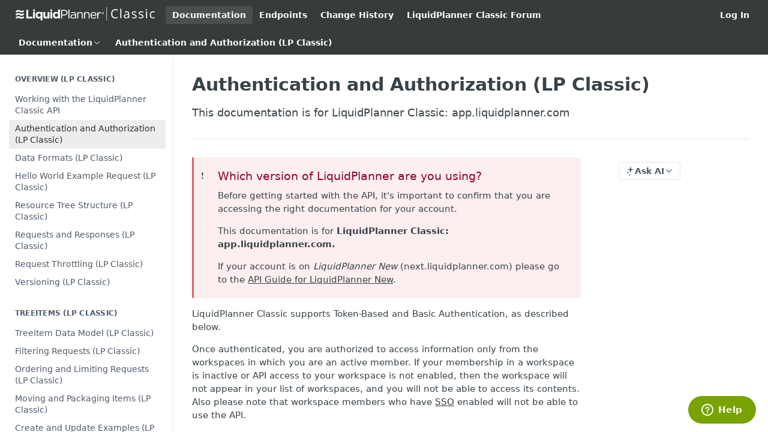

--- FILE ---
content_type: text/html; charset=utf-8
request_url: https://developer.liquidplanner.com/docs/authentication-and-authorization
body_size: 26996
content:
<!DOCTYPE html><html lang="en" style="" data-color-mode="light" class=" useReactApp  "><head><meta charset="utf-8"><meta name="readme-deploy" content="5.573.0"><meta name="readme-subdomain" content="liquidplanner"><meta name="readme-repo" content="liquidplanner-cd6e764a26ff"><meta name="readme-version" content="1.1"><title>Authentication and Authorization (LP Classic)</title><meta name="description" content="This documentation is for LiquidPlanner Classic: app.liquidplanner.com" data-rh="true"><meta property="og:title" content="Authentication and Authorization (LP Classic)" data-rh="true"><meta property="og:description" content="This documentation is for LiquidPlanner Classic: app.liquidplanner.com" data-rh="true"><meta property="og:site_name" content="API for LiquidPlanner Classic"><meta name="twitter:title" content="Authentication and Authorization (LP Classic)" data-rh="true"><meta name="twitter:description" content="This documentation is for LiquidPlanner Classic: app.liquidplanner.com" data-rh="true"><meta name="twitter:card" content="summary_large_image"><meta name="viewport" content="width=device-width, initial-scale=1.0"><meta property="og:image" content="https://cdn.readme.io/og-image/create?type=docs&amp;title=Authentication%20and%20Authorization%20(LP%20Classic)&amp;projectTitle=API%20for%20LiquidPlanner%20Cla...&amp;description=This%20documentation%20is%20for%20LiquidPlanner%20Classic%3A%20app.liquidplanner.com&amp;logoUrl=https%3A%2F%2Ffiles.readme.io%2F38acc03-small-Classic-product-long.png&amp;color=%23363B3C&amp;variant=light" data-rh="true"><meta name="twitter:image" content="https://cdn.readme.io/og-image/create?type=docs&amp;title=Authentication%20and%20Authorization%20(LP%20Classic)&amp;projectTitle=API%20for%20LiquidPlanner%20Cla...&amp;description=This%20documentation%20is%20for%20LiquidPlanner%20Classic%3A%20app.liquidplanner.com&amp;logoUrl=https%3A%2F%2Ffiles.readme.io%2F38acc03-small-Classic-product-long.png&amp;color=%23363B3C&amp;variant=light" data-rh="true"><meta property="og:image:width" content="1200"><meta property="og:image:height" content="630"><link id="favicon" rel="shortcut icon" href="https://files.readme.io/1e5969a-favicon.ico" type="image/x-icon"><link rel="canonical" href="https://developer.liquidplanner.com/docs/authentication-and-authorization"><script src="https://cdn.readme.io/public/js/unauthorized-redirect.js?1768491972663"></script><script src="https://cdn.readme.io/public/js/cash-dom.min.js?1768491972663"></script><link data-chunk="Footer" rel="preload" as="style" href="https://cdn.readme.io/public/hub/web/Footer.7ca87f1efe735da787ba.css">
<link data-chunk="RMDX" rel="preload" as="style" href="https://cdn.readme.io/public/hub/web/RMDX.9331f322bb5b573f9d25.css">
<link data-chunk="RMDX" rel="preload" as="style" href="https://cdn.readme.io/public/hub/web/8788.4045910b170ecef2a9d6.css">
<link data-chunk="Doc" rel="preload" as="style" href="https://cdn.readme.io/public/hub/web/Doc.f67d660e3f715c725f76.css">
<link data-chunk="Doc" rel="preload" as="style" href="https://cdn.readme.io/public/hub/web/7852.08df44d1c3020a013f63.css">
<link data-chunk="SuperHubSearch" rel="preload" as="style" href="https://cdn.readme.io/public/hub/web/SuperHubSearch.6a1ff81afa1809036d22.css">
<link data-chunk="Header" rel="preload" as="style" href="https://cdn.readme.io/public/hub/web/Header.3f100d0818bd9a0d962e.css">
<link data-chunk="Containers-EndUserContainer" rel="preload" as="style" href="https://cdn.readme.io/public/hub/web/Containers-EndUserContainer.c474218e3da23db49451.css">
<link data-chunk="main" rel="preload" as="style" href="https://cdn.readme.io/public/hub/web/main.2f0b1fcb0624f09ee5e5.css">
<link data-chunk="main" rel="preload" as="style" href="https://cdn.readme.io/public/hub/web/ui-styles.c248c485dd4d886a1540.css">
<link data-chunk="main" rel="preload" as="script" href="https://cdn.readme.io/public/hub/web/main.914c6929ac7057fee12f.js">
<link data-chunk="routes-SuperHub" rel="preload" as="script" href="https://cdn.readme.io/public/hub/web/routes-SuperHub.ae3b9dfc00e11a60f6b0.js">
<link data-chunk="Containers-EndUserContainer" rel="preload" as="script" href="https://cdn.readme.io/public/hub/web/Containers-EndUserContainer.2d5ea78239ad5c63b1ce.js">
<link data-chunk="Header" rel="preload" as="script" href="https://cdn.readme.io/public/hub/web/Header.e9f8e48ad167426fd3bd.js">
<link data-chunk="core-icons-chevron-up-down-svg" rel="preload" as="script" href="https://cdn.readme.io/public/hub/web/core-icons.5806674821e44f7313bb.js">
<link data-chunk="SuperHubSearch" rel="preload" as="script" href="https://cdn.readme.io/public/hub/web/3766.649eaa2b700c2449e689.js">
<link data-chunk="SuperHubSearch" rel="preload" as="script" href="https://cdn.readme.io/public/hub/web/6123.af9248dd7a77ba59c3ff.js">
<link data-chunk="SuperHubSearch" rel="preload" as="script" href="https://cdn.readme.io/public/hub/web/6146.f99bcbc8d654cc36d7c8.js">
<link data-chunk="SuperHubSearch" rel="preload" as="script" href="https://cdn.readme.io/public/hub/web/8836.dbe2a8b6a6809625282d.js">
<link data-chunk="SuperHubSearch" rel="preload" as="script" href="https://cdn.readme.io/public/hub/web/SuperHubSearch.bb46e4ea65c7d0c848da.js">
<link data-chunk="Doc" rel="preload" as="script" href="https://cdn.readme.io/public/hub/web/3781.4cc4b302d454ca146f98.js">
<link data-chunk="Doc" rel="preload" as="script" href="https://cdn.readme.io/public/hub/web/6563.fe94a9364f2b0e8b5504.js">
<link data-chunk="Doc" rel="preload" as="script" href="https://cdn.readme.io/public/hub/web/6652.3900ee39f7cfe0a89511.js">
<link data-chunk="Doc" rel="preload" as="script" href="https://cdn.readme.io/public/hub/web/4915.f4965d1ae1a3089eb98e.js">
<link data-chunk="Doc" rel="preload" as="script" href="https://cdn.readme.io/public/hub/web/6349.03dac8219b760d9bd188.js">
<link data-chunk="Doc" rel="preload" as="script" href="https://cdn.readme.io/public/hub/web/8075.f9d445dde345b0b6bcce.js">
<link data-chunk="Doc" rel="preload" as="script" href="https://cdn.readme.io/public/hub/web/7852.8712b09affecb0ae8bdf.js">
<link data-chunk="Doc" rel="preload" as="script" href="https://cdn.readme.io/public/hub/web/9711.a292d806740923332fab.js">
<link data-chunk="Doc" rel="preload" as="script" href="https://cdn.readme.io/public/hub/web/9819.5a116b1fe435acd98e31.js">
<link data-chunk="Doc" rel="preload" as="script" href="https://cdn.readme.io/public/hub/web/949.0cfb137d1b905354702f.js">
<link data-chunk="Doc" rel="preload" as="script" href="https://cdn.readme.io/public/hub/web/Doc.fc9a8344e956c08a01c5.js">
<link data-chunk="ConnectMetadata" rel="preload" as="script" href="https://cdn.readme.io/public/hub/web/ConnectMetadata.523ccee845cc1d81410d.js">
<link data-chunk="RMDX" rel="preload" as="script" href="https://cdn.readme.io/public/hub/web/8424.7ca51ba764db137ea058.js">
<link data-chunk="RMDX" rel="preload" as="script" href="https://cdn.readme.io/public/hub/web/9947.d89eda034253ffc009ed.js">
<link data-chunk="RMDX" rel="preload" as="script" href="https://cdn.readme.io/public/hub/web/5496.20dafaf32b886cef3748.js">
<link data-chunk="RMDX" rel="preload" as="script" href="https://cdn.readme.io/public/hub/web/8788.693d0b6dcc00a64de130.js">
<link data-chunk="RMDX" rel="preload" as="script" href="https://cdn.readme.io/public/hub/web/1165.f5616ac7b5ade7dfb0a1.js">
<link data-chunk="RMDX" rel="preload" as="script" href="https://cdn.readme.io/public/hub/web/RMDX.e0c0d3aa1822704c091b.js">
<link data-chunk="Footer" rel="preload" as="script" href="https://cdn.readme.io/public/hub/web/Footer.8b4c4b677c7d8557d9b9.js">
<link data-chunk="main" rel="stylesheet" href="https://cdn.readme.io/public/hub/web/ui-styles.c248c485dd4d886a1540.css">
<link data-chunk="main" rel="stylesheet" href="https://cdn.readme.io/public/hub/web/main.2f0b1fcb0624f09ee5e5.css">
<link data-chunk="Containers-EndUserContainer" rel="stylesheet" href="https://cdn.readme.io/public/hub/web/Containers-EndUserContainer.c474218e3da23db49451.css">
<link data-chunk="Header" rel="stylesheet" href="https://cdn.readme.io/public/hub/web/Header.3f100d0818bd9a0d962e.css">
<link data-chunk="SuperHubSearch" rel="stylesheet" href="https://cdn.readme.io/public/hub/web/SuperHubSearch.6a1ff81afa1809036d22.css">
<link data-chunk="Doc" rel="stylesheet" href="https://cdn.readme.io/public/hub/web/7852.08df44d1c3020a013f63.css">
<link data-chunk="Doc" rel="stylesheet" href="https://cdn.readme.io/public/hub/web/Doc.f67d660e3f715c725f76.css">
<link data-chunk="RMDX" rel="stylesheet" href="https://cdn.readme.io/public/hub/web/8788.4045910b170ecef2a9d6.css">
<link data-chunk="RMDX" rel="stylesheet" href="https://cdn.readme.io/public/hub/web/RMDX.9331f322bb5b573f9d25.css">
<link data-chunk="Footer" rel="stylesheet" href="https://cdn.readme.io/public/hub/web/Footer.7ca87f1efe735da787ba.css"><!-- CUSTOM CSS--><style title="rm-custom-css">:root{--project-color-primary:#363B3C;--project-color-inverse:#fff;--recipe-button-color:#363B3C;--recipe-button-color-hover:#060606;--recipe-button-color-active:#000000;--recipe-button-color-focus:rgba(54, 59, 60, 0.25);--recipe-button-color-disabled:#9aa2a4}[id=enterprise] .ReadMeUI[is=AlgoliaSearch]{--project-color-primary:#363B3C;--project-color-inverse:#fff}a{color:var(--color-link-primary,#363b3c)}a:hover{color:var(--color-link-primary-darken-5,#060606)}a.text-muted:hover{color:var(--color-link-primary,#363b3c)}.btn.btn-primary{background-color:#363b3c}.btn.btn-primary:hover{background-color:#060606}.theme-line #hub-landing-top h2{color:#363b3c}#hub-landing-top .btn:hover{color:#363b3c}.theme-line #hub-landing-top .btn:hover{color:#fff}.theme-solid header#hub-header #header-top{background-color:#363b3c}.theme-solid.header-gradient header#hub-header #header-top{background:linear-gradient(to bottom,#363b3c,#0f1517)}.theme-solid.header-custom header#hub-header #header-top{background-image:url(undefined)}.theme-line header#hub-header #header-top{border-bottom-color:#363b3c}.theme-line header#hub-header #header-top .btn{background-color:#363b3c}header#hub-header #header-top #header-logo{width:260px;height:27px;margin-top:6px;background-image:url(https://files.readme.io/38acc03-small-Classic-product-long.png)}#hub-subheader-parent #hub-subheader .hub-subheader-breadcrumbs .dropdown-menu a:hover{background-color:#363b3c}#subheader-links a.active{color:#363b3c!important;box-shadow:inset 0 -2px 0 #363b3c}#subheader-links a:hover{color:#363b3c!important;box-shadow:inset 0 -2px 0 #363b3c;opacity:.7}.discussion .submit-vote.submit-vote-parent.voted a.submit-vote-button{background-color:#363b3c}section#hub-discuss .discussion a .discuss-body h4{color:#363b3c}section#hub-discuss .discussion a:hover .discuss-body h4{color:#060606}#hub-subheader-parent #hub-subheader.sticky-header.sticky{border-bottom-color:#363b3c}#hub-subheader-parent #hub-subheader.sticky-header.sticky .search-box{border-bottom-color:#363b3c}#hub-search-results h3 em{color:#363b3c}.main_background,.tag-item{background:#363b3c!important}.main_background:hover{background:#060606!important}.main_color{color:#363b3c!important}.border_bottom_main_color{border-bottom:2px solid #363b3c}.main_color_hover:hover{color:#363b3c!important}section#hub-discuss h1{color:#363b3c}#hub-reference .hub-api .api-definition .api-try-it-out.active{border-color:#363b3c;background-color:#363b3c}#hub-reference .hub-api .api-definition .api-try-it-out.active:hover{background-color:#060606;border-color:#060606}#hub-reference .hub-api .api-definition .api-try-it-out:hover{border-color:#363b3c;color:#363b3c}#hub-reference .hub-reference .logs .logs-empty .logs-login-button,#hub-reference .hub-reference .logs .logs-login .logs-login-button{background-color:var(--project-color-primary,#363b3c);border-color:var(--project-color-primary,#363b3c)}#hub-reference .hub-reference .logs .logs-empty .logs-login-button:hover,#hub-reference .hub-reference .logs .logs-login .logs-login-button:hover{background-color:#060606;border-color:#060606}#hub-reference .hub-reference .logs .logs-empty>svg>path,#hub-reference .hub-reference .logs .logs-login>svg>path{fill:#363b3c;fill:var(--project-color-primary,#363b3c)}#hub-reference .hub-reference .logs:last-child .logs-empty,#hub-reference .hub-reference .logs:last-child .logs-login{margin-bottom:35px}#hub-reference .hub-reference .hub-reference-section .hub-reference-left header .hub-reference-edit:hover{color:#363b3c}.main-color-accent{border-bottom:3px solid #363b3c;padding-bottom:8px}</style><meta name="loadedProject" content="liquidplanner"><script>var storedColorMode = `light` === 'system' ? window.localStorage.getItem('color-scheme') : `light`
document.querySelector('[data-color-mode]').setAttribute('data-color-mode', storedColorMode)</script><script id="config" type="application/json" data-json="{&quot;algoliaIndex&quot;:&quot;readme_search_v2&quot;,&quot;amplitude&quot;:{&quot;apiKey&quot;:&quot;dc8065a65ef83d6ad23e37aaf014fc84&quot;,&quot;enabled&quot;:true},&quot;asset_url&quot;:&quot;https://cdn.readme.io&quot;,&quot;domain&quot;:&quot;readme.io&quot;,&quot;domainFull&quot;:&quot;https://dash.readme.com&quot;,&quot;encryptedLocalStorageKey&quot;:&quot;ekfls-2025-03-27&quot;,&quot;fullstory&quot;:{&quot;enabled&quot;:true,&quot;orgId&quot;:&quot;FSV9A&quot;},&quot;git&quot;:{&quot;sync&quot;:{&quot;bitbucket&quot;:{&quot;installationLink&quot;:&quot;https://developer.atlassian.com/console/install/310151e6-ca1a-4a44-9af6-1b523fea0561?signature=AYABeMn9vqFkrg%2F1DrJAQxSyVf4AAAADAAdhd3Mta21zAEthcm46YXdzOmttczp1cy13ZXN0LTI6NzA5NTg3ODM1MjQzOmtleS83MDVlZDY3MC1mNTdjLTQxYjUtOWY5Yi1lM2YyZGNjMTQ2ZTcAuAECAQB4IOp8r3eKNYw8z2v%2FEq3%2FfvrZguoGsXpNSaDveR%2FF%2Fo0BHUxIjSWx71zNK2RycuMYSgAAAH4wfAYJKoZIhvcNAQcGoG8wbQIBADBoBgkqhkiG9w0BBwEwHgYJYIZIAWUDBAEuMBEEDOJgARbqndU9YM%2FRdQIBEIA7unpCah%2BIu53NA72LkkCDhNHOv%2BgRD7agXAO3jXqw0%2FAcBOB0%2F5LmpzB5f6B1HpkmsAN2i2SbsFL30nkAB2F3cy1rbXMAS2Fybjphd3M6a21zOmV1LXdlc3QtMTo3MDk1ODc4MzUyNDM6a2V5LzQ2MzBjZTZiLTAwYzMtNGRlMi04NzdiLTYyN2UyMDYwZTVjYwC4AQICAHijmwVTMt6Oj3F%2B0%2B0cVrojrS8yZ9ktpdfDxqPMSIkvHAGT%[base64]%2BMHwGCSqGSIb3DQEHBqBvMG0CAQAwaAYJKoZIhvcNAQcBMB4GCWCGSAFlAwQBLjARBAzzWhThsIgJwrr%2FY2ECARCAOxoaW9pob21lweyAfrIm6Fw7gd8D%2B%2F8LHk4rl3jjULDM35%2FVPuqBrqKunYZSVCCGNGB3RqpQJr%2FasASiAgAAAAAMAAAQAAAAAAAAAAAAAAAAAEokowLKsF1tMABEq%2BKNyJP%2F%2F%2F%2F%2FAAAAAQAAAAAAAAAAAAAAAQAAADJLzRcp6MkqKR43PUjOiRxxbxXYhLc6vFXEutK3%2BQ71yuPq4dC8pAHruOVQpvVcUSe8dptV8c7wR8BTJjv%2F%2FNe8r0g%3D&amp;product=bitbucket&quot;}}},&quot;metrics&quot;:{&quot;billingCronEnabled&quot;:&quot;true&quot;,&quot;dashUrl&quot;:&quot;https://m.readme.io&quot;,&quot;defaultUrl&quot;:&quot;https://m.readme.io&quot;,&quot;exportMaxRetries&quot;:12,&quot;wsUrl&quot;:&quot;wss://m.readme.io&quot;},&quot;micro&quot;:{&quot;baseUrl&quot;:&quot;https://micro-beta.readme.com&quot;},&quot;proxyUrl&quot;:&quot;https://try.readme.io&quot;,&quot;readmeRecaptchaSiteKey&quot;:&quot;6LesVBYpAAAAAESOCHOyo2kF9SZXPVb54Nwf3i2x&quot;,&quot;releaseVersion&quot;:&quot;5.573.0&quot;,&quot;reservedWords&quot;:{&quot;tools&quot;:[&quot;execute-request&quot;,&quot;get-code-snippet&quot;,&quot;get-endpoint&quot;,&quot;get-request-body&quot;,&quot;get-response-schema&quot;,&quot;get-server-variables&quot;,&quot;list-endpoints&quot;,&quot;list-security-schemes&quot;,&quot;list-specs&quot;,&quot;search-specs&quot;,&quot;search&quot;,&quot;fetch&quot;]},&quot;sentry&quot;:{&quot;dsn&quot;:&quot;https://3bbe57a973254129bcb93e47dc0cc46f@o343074.ingest.sentry.io/2052166&quot;,&quot;enabled&quot;:true},&quot;shMigration&quot;:{&quot;promoVideo&quot;:&quot;&quot;,&quot;forceWaitlist&quot;:false,&quot;migrationPreview&quot;:false},&quot;sslBaseDomain&quot;:&quot;readmessl.com&quot;,&quot;sslGenerationService&quot;:&quot;ssl.readmessl.com&quot;,&quot;stripePk&quot;:&quot;pk_live_5103PML2qXbDukVh7GDAkQoR4NSuLqy8idd5xtdm9407XdPR6o3bo663C1ruEGhXJjpnb2YCpj8EU1UvQYanuCjtr00t1DRCf2a&quot;,&quot;superHub&quot;:{&quot;newProjectsEnabled&quot;:true},&quot;wootric&quot;:{&quot;accountToken&quot;:&quot;NPS-122b75a4&quot;,&quot;enabled&quot;:true}}"></script></head><body class="body-none theme-solid header-solid header-bg-size-auto header-bg-pos-tl header-overlay-triangles reference-layout-row lumosity-normal "><div id="ssr-top"></div><div id="ssr-main"><div class="App ThemeContext ThemeContext_dark ThemeContext_classic" style="--color-primary:#363B3C;--color-primary-inverse:#fff;--color-primary-alt:#0f1517;--color-primary-darken-10:#1e2121;--color-primary-darken-20:#060606;--color-primary-alpha-25:rgba(54, 59, 60, 0.25);--color-link-primary:#363B3C;--color-link-primary-darken-5:#2a2e2f;--color-link-primary-darken-10:#1e2121;--color-link-primary-darken-20:#060606;--color-link-primary-alpha-50:rgba(54, 59, 60, 0.5);--color-link-primary-alpha-25:rgba(54, 59, 60, 0.25);--color-link-background:rgba(54, 59, 60, 0.09);--color-link-text:#fff;--color-login-link:#018ef5;--color-login-link-text:#fff;--color-login-link-darken-10:#0171c2;--color-login-link-primary-alpha-50:rgba(1, 142, 245, 0.5)"><div class="SuperHub2RNxzk6HzHiJ"><div class="ContentWithOwlbotx4PaFDoA1KMz"><div class="ContentWithOwlbot-content2X1XexaN8Lf2"><header class="Header3zzata9F_ZPQ rm-Header_classic Header_collapsible3n0YXfOvb_Al rm-Header"><div class="rm-Header-top Header-topuTMpygDG4e1V Header-top_classic3g7Q6zoBy8zh"><div class="rm-Container rm-Container_flex"><div style="outline:none" tabindex="-1"><a href="#content" target="_self" class="Button Button_md rm-JumpTo Header-jumpTo3IWKQXmhSI5D Button_primary">Jump to Content</a></div><div class="rm-Header-left Header-leftADQdGVqx1wqU"><a class="rm-Logo Header-logo1Xy41PtkzbdG" href="https://www.liquidplanner.com/lp-classic-support/" target="_self"><img alt="API for LiquidPlanner Classic" class="rm-Logo-img Header-logo-img3YvV4lcGKkeb" src="https://files.readme.io/38acc03-small-Classic-product-long.png"/></a><a aria-current="page" class="Button Button_md rm-Header-link rm-Header-top-link Button_slate_text rm-Header-top-link_active Header-link2tXYTgXq85zW active" href="/docs" target="_self">Documentation</a><a class="Button Button_md rm-Header-link rm-Header-top-link Button_slate_text Header-link2tXYTgXq85zW" href="/reference" target="_self">Endpoints</a><a class="Button Button_md rm-Header-link rm-Header-top-link Button_slate_text Header-link2tXYTgXq85zW" href="/changelog" target="_self">Change History</a><a class="Button Button_md rm-Header-link rm-Header-top-link Button_slate_text Header-link2tXYTgXq85zW" href="/discuss" target="_self">LiquidPlanner Classic Forum</a></div><div class="rm-Header-left Header-leftADQdGVqx1wqU Header-left_mobile1RG-X93lx6PF"><div><button aria-label="Toggle navigation menu" class="icon-menu menu3d6DYNDa3tk5" type="button"></button><div class=""><div class="Flyout95xhYIIoTKtc undefined rm-Flyout" data-testid="flyout"><div class="MobileFlyout1hHJpUd-nYkd"><a class="rm-MobileFlyout-item NavItem-item1gDDTqaXGhm1 NavItem-item_mobile1qG3gd-Mkck- " href="/" target="_self"><i class="icon-landing-page-2 NavItem-badge1qOxpfTiALoz rm-Header-bottom-link-icon"></i><span class="NavItem-textSlZuuL489uiw">Home</span></a><a aria-current="page" class="rm-MobileFlyout-item NavItem-item1gDDTqaXGhm1 NavItem-item_mobile1qG3gd-Mkck-  active" href="/docs" target="_self"><i class="icon-guides NavItem-badge1qOxpfTiALoz rm-Header-bottom-link-icon"></i><span class="NavItem-textSlZuuL489uiw">Documentation</span></a><a class="rm-MobileFlyout-item NavItem-item1gDDTqaXGhm1 NavItem-item_mobile1qG3gd-Mkck- " href="/reference" target="_self"><i class="icon-references NavItem-badge1qOxpfTiALoz rm-Header-bottom-link-icon"></i><span class="NavItem-textSlZuuL489uiw">Endpoints</span></a><a class="rm-MobileFlyout-item NavItem-item1gDDTqaXGhm1 NavItem-item_mobile1qG3gd-Mkck- " href="/changelog" target="_self"><i class="icon-changelog NavItem-badge1qOxpfTiALoz rm-Header-bottom-link-icon"></i><span class="NavItem-textSlZuuL489uiw">Change History</span></a><a class="rm-MobileFlyout-item NavItem-item1gDDTqaXGhm1 NavItem-item_mobile1qG3gd-Mkck- " href="/discuss" target="_self"><i class="icon-discussions NavItem-badge1qOxpfTiALoz rm-Header-bottom-link-icon"></i><span class="NavItem-textSlZuuL489uiw">LiquidPlanner Classic Forum</span></a><hr class="MobileFlyout-divider10xf7R2X1MeW"/><a aria-current="page" class="rm-MobileFlyout-item NavItem-item1gDDTqaXGhm1 NavItem-item_mobile1qG3gd-Mkck- NavItem_dropdown-muted1xJVuczwGc74 active" href="/docs" target="_self">Documentation</a><a class="rm-MobileFlyout-item NavItem-item1gDDTqaXGhm1 NavItem-item_mobile1qG3gd-Mkck- NavItem_dropdown-muted1xJVuczwGc74" href="/reference" target="_self">Endpoints</a><a class="rm-MobileFlyout-item NavItem-item1gDDTqaXGhm1 NavItem-item_mobile1qG3gd-Mkck- NavItem_dropdown-muted1xJVuczwGc74" href="/changelog" target="_self">Change History</a><a class="rm-MobileFlyout-item NavItem-item1gDDTqaXGhm1 NavItem-item_mobile1qG3gd-Mkck- NavItem_dropdown-muted1xJVuczwGc74" href="/discuss" target="_self">LiquidPlanner Classic Forum</a><a class="rm-MobileFlyout-item NavItem-item1gDDTqaXGhm1 NavItem-item_mobile1qG3gd-Mkck- NavItem_dropdown-muted1xJVuczwGc74" href="/login?redirect_uri=/docs/authentication-and-authorization" target="_self" to="/login?redirect_uri=/docs/authentication-and-authorization">Log In</a><a class="MobileFlyout-logo3Lq1eTlk1K76 Header-logo1Xy41PtkzbdG rm-Logo" href="https://www.liquidplanner.com/lp-classic-support/" target="_self"><img alt="API for LiquidPlanner Classic" class="Header-logo-img3YvV4lcGKkeb rm-Logo-img" src="https://files.readme.io/38acc03-small-Classic-product-long.png"/></a></div></div></div></div><div class="Header-left-nav2xWPWMNHOGf_"><i aria-hidden="true" class="icon-guides Header-left-nav-icon10glJKFwewOv"></i>Documentation</div></div><div class="rm-Header-right Header-right21PC2XTT6aMg"><span class="Header-right_desktop14ja01RUQ7HE"><a href="/login?redirect_uri=/docs/authentication-and-authorization" target="_self" class="Button Button_md Header-link2tXYTgXq85zW NavItem2xSfFaVqfRjy NavItem_mdrYO3ChA2kYvP rm-Header-top-link rm-Header-top-link_login Button_primary_ghost Button_primary">Log In</a></span><div class="Header-searchtb6Foi0-D9Vx"><button aria-label="Search ⌘k" class="rm-SearchToggle" data-symbol="⌘"><div class="rm-SearchToggle-icon icon-search1"></div></button></div></div></div></div><div class="Header-bottom2eLKOFXMEmh5 Header-bottom_classic rm-Header-bottom"><div class="rm-Container rm-Container_flex"><nav aria-label="Primary navigation" class="Header-leftADQdGVqx1wqU Header-subnavnVH8URdkgvEl" role="navigation"><div class="rm-NavLinksDropdown Dropdown Dropdown_closed" data-testid="dropdown-container"><div class="Dropdown-toggle" aria-haspopup="dialog"><button class="rm-Header-link rm-Header-bottom-link NavItem2xSfFaVqfRjy Button Button_slate_text Button_md" type="button"><span>Documentation</span><i class="NavItem-chevron3ZtU4bd1q5sy icon-chevron-down"></i></button></div></div><span class="rm-Header-link rm-Header-bottom-link NavItem2xSfFaVqfRjy NavItem_inactive1YE6SGanIJp5">Authentication and Authorization (LP Classic)</span></nav><button align="center" justify="between" style="--flex-gap:var(--xs)" class="Button Button_sm Flex Flex_row MobileSubnav1DsTfasXloM2 Button_contrast Button_contrast_outline" type="button"><span class="Button-label">Authentication and Authorization (LP Classic)</span><span class="IconWrapper Icon-wrapper2z2wVIeGsiUy"><svg fill="none" viewBox="0 0 24 24" class="Icon Icon3_D2ysxFZ_ll Icon-svg2Lm7f6G9Ly5a" data-name="chevron-up-down" role="img" style="--icon-color:inherit;--icon-size:inherit;--icon-stroke-width:2px"><path stroke="currentColor" stroke-linecap="round" stroke-linejoin="round" d="m6 16 6 6 6-6M18 8l-6-6-6 6" class="icon-stroke-width"></path></svg></span></button></div></div><div class="hub-search-results--reactApp " id="hub-search-results"><div class="hub-container"><div class="modal-backdrop show-modal rm-SearchModal" role="button" tabindex="0"><div aria-label="Search Dialog" class="SuperHubSearchI_obvfvvQi4g" id="AppSearch" role="tabpanel" tabindex="0"><div data-focus-guard="true" tabindex="-1" style="width:1px;height:0px;padding:0;overflow:hidden;position:fixed;top:1px;left:1px"></div><div data-focus-lock-disabled="disabled" class="SuperHubSearch-container2BhYey2XE-Ij"><div class="SuperHubSearch-col1km8vLFgOaYj"><div class="SearchBoxnZBxftziZGcz"><input aria-label="Search" autoCapitalize="off" autoComplete="off" autoCorrect="off" spellcheck="false" tabindex="0" aria-required="false" class="Input Input_md SearchBox-inputR4jffU8l10iF" type="search" value=""/></div><div class="SearchTabs3rNhUK3HjrRJ"><div class="Tabs Tabs-list" role="tablist"><div aria-label="All" aria-selected="true" class="SearchTabs-tab1TrpmhQv840T Tabs-listItem Tabs-listItem_active" role="tab" tabindex="1"><span class="SearchTabs-tab1TrpmhQv840T"><span class="IconWrapper Icon-wrapper2z2wVIeGsiUy"><svg fill="none" viewBox="0 0 24 24" class="Icon Icon3_D2ysxFZ_ll Icon-svg2Lm7f6G9Ly5a icon" data-name="search" role="img" style="--icon-color:inherit;--icon-size:inherit;--icon-stroke-width:2px"><path stroke="currentColor" stroke-linecap="round" stroke-linejoin="round" d="M11 19a8 8 0 1 0 0-16 8 8 0 0 0 0 16ZM21 21l-4.35-4.35" class="icon-stroke-width"></path></svg></span>All</span></div><div aria-label="Pages" aria-selected="false" class="SearchTabs-tab1TrpmhQv840T Tabs-listItem" role="tab" tabindex="1"><span class="SearchTabs-tab1TrpmhQv840T"><span class="IconWrapper Icon-wrapper2z2wVIeGsiUy"><svg fill="none" viewBox="0 0 24 24" class="Icon Icon3_D2ysxFZ_ll Icon-svg2Lm7f6G9Ly5a icon" data-name="custom-pages" role="img" style="--icon-color:inherit;--icon-size:inherit;--icon-stroke-width:2px"><path stroke="currentColor" stroke-linecap="round" stroke-linejoin="round" d="M13 2H6a2 2 0 0 0-2 2v16a2 2 0 0 0 2 2h12a2 2 0 0 0 2-2V9l-7-7Z" class="icon-stroke-width"></path><path stroke="currentColor" stroke-linecap="round" stroke-linejoin="round" d="M13 2v7h7M12 11.333V12M12 18v.667M9.407 12.407l.473.473M14.12 17.12l.473.473M8.333 15H9M15 15h.667M9.407 17.593l.473-.473M14.12 12.88l.473-.473" class="icon-stroke-width"></path></svg></span>Pages</span></div></div></div><div class="rm-SearchModal-empty SearchResults35_kFOb1zvxX SearchResults_emptyiWzyXErtNcQJ"><span class="IconWrapper Icon-wrapper2z2wVIeGsiUy"><svg fill="none" viewBox="0 0 24 24" class="Icon Icon3_D2ysxFZ_ll Icon-svg2Lm7f6G9Ly5a rm-SearchModal-empty-icon icon icon-search" data-name="search" role="img" style="--icon-color:inherit;--icon-size:var(--icon-md);--icon-stroke-width:2px"><path stroke="currentColor" stroke-linecap="round" stroke-linejoin="round" d="M11 19a8 8 0 1 0 0-16 8 8 0 0 0 0 16ZM21 21l-4.35-4.35" class="icon-stroke-width"></path></svg></span><h6 class="Title Title6 rm-SearchModal-empty-text">Start typing to search…</h6></div></div></div><div data-focus-guard="true" tabindex="-1" style="width:1px;height:0px;padding:0;overflow:hidden;position:fixed;top:1px;left:1px"></div></div></div></div></div></header><main class="SuperHubDoc3Z-1XSVTg-Q1 rm-Guides" id="content"><div class="SuperHubDoc-container2RY1FPE4Ewze rm-Container rm-Container_flex"><nav aria-label="Secondary navigation" class="rm-Sidebar hub-sidebar reference-redesign Nav3C5f8FcjkaHj rm-Sidebar_guides" id="hub-sidebar" role="navigation"><div class="Sidebar1t2G1ZJq-vU1 rm-Sidebar hub-sidebar-content"><section class="Sidebar-listWrapper6Q9_yUrG906C rm-Sidebar-section"><h2 class="Sidebar-headingTRQyOa2pk0gh rm-Sidebar-heading">Overview (LP Classic)</h2><ul class="Sidebar-list_sidebarLayout3RaX72iQNOEI Sidebar-list3cZWQLaBf9k8 rm-Sidebar-list"><li class="Sidebar-item23D-2Kd61_k3"><a class="Sidebar-link2Dsha-r-GKh2 childless text-wrap rm-Sidebar-link" target="_self" href="/docs/getting-started"><span class="Sidebar-link-textLuTE1ySm4Kqn"><span class="Sidebar-link-text_label1gCT_uPnx7Gu">Working with the LiquidPlanner Classic API</span></span></a></li><li class="Sidebar-item23D-2Kd61_k3"><a aria-current="page" class="Sidebar-link2Dsha-r-GKh2 childless text-wrap rm-Sidebar-link active" target="_self" href="/docs/authentication-and-authorization"><span class="Sidebar-link-textLuTE1ySm4Kqn"><span class="Sidebar-link-text_label1gCT_uPnx7Gu">Authentication and Authorization (LP Classic)</span></span></a></li><li class="Sidebar-item23D-2Kd61_k3"><a class="Sidebar-link2Dsha-r-GKh2 childless text-wrap rm-Sidebar-link" target="_self" href="/docs/data-formats"><span class="Sidebar-link-textLuTE1ySm4Kqn"><span class="Sidebar-link-text_label1gCT_uPnx7Gu">Data Formats (LP Classic)</span></span></a></li><li class="Sidebar-item23D-2Kd61_k3"><a class="Sidebar-link2Dsha-r-GKh2 childless text-wrap rm-Sidebar-link" target="_self" href="/docs/example-request"><span class="Sidebar-link-textLuTE1ySm4Kqn"><span class="Sidebar-link-text_label1gCT_uPnx7Gu">Hello World Example Request (LP Classic)</span></span></a></li><li class="Sidebar-item23D-2Kd61_k3"><a class="Sidebar-link2Dsha-r-GKh2 childless text-wrap rm-Sidebar-link" target="_self" href="/docs/resource-tree-structure"><span class="Sidebar-link-textLuTE1ySm4Kqn"><span class="Sidebar-link-text_label1gCT_uPnx7Gu">Resource Tree Structure (LP Classic)</span></span></a></li><li class="Sidebar-item23D-2Kd61_k3"><a class="Sidebar-link2Dsha-r-GKh2 childless text-wrap rm-Sidebar-link" target="_self" href="/docs/requests-and-responses"><span class="Sidebar-link-textLuTE1ySm4Kqn"><span class="Sidebar-link-text_label1gCT_uPnx7Gu">Requests and Responses (LP Classic)</span></span></a></li><li class="Sidebar-item23D-2Kd61_k3"><a class="Sidebar-link2Dsha-r-GKh2 childless text-wrap rm-Sidebar-link" target="_self" href="/docs/request-throttling"><span class="Sidebar-link-textLuTE1ySm4Kqn"><span class="Sidebar-link-text_label1gCT_uPnx7Gu">Request Throttling (LP Classic)</span></span></a></li><li class="Sidebar-item23D-2Kd61_k3"><a class="Sidebar-link2Dsha-r-GKh2 childless text-wrap rm-Sidebar-link" target="_self" href="/docs/versioning"><span class="Sidebar-link-textLuTE1ySm4Kqn"><span class="Sidebar-link-text_label1gCT_uPnx7Gu">Versioning (LP Classic)</span></span></a></li></ul></section><section class="Sidebar-listWrapper6Q9_yUrG906C rm-Sidebar-section"><h2 class="Sidebar-headingTRQyOa2pk0gh rm-Sidebar-heading">Treeitems (LP Classic)</h2><ul class="Sidebar-list_sidebarLayout3RaX72iQNOEI Sidebar-list3cZWQLaBf9k8 rm-Sidebar-list"><li class="Sidebar-item23D-2Kd61_k3"><a class="Sidebar-link2Dsha-r-GKh2 childless text-wrap rm-Sidebar-link" target="_self" href="/docs/treeitem-data-model"><span class="Sidebar-link-textLuTE1ySm4Kqn"><span class="Sidebar-link-text_label1gCT_uPnx7Gu">Treeitem Data Model (LP Classic)</span></span></a></li><li class="Sidebar-item23D-2Kd61_k3"><a class="Sidebar-link2Dsha-r-GKh2 childless text-wrap rm-Sidebar-link" target="_self" href="/docs/filtering-requests"><span class="Sidebar-link-textLuTE1ySm4Kqn"><span class="Sidebar-link-text_label1gCT_uPnx7Gu">Filtering Requests (LP Classic)</span></span></a></li><li class="Sidebar-item23D-2Kd61_k3"><a class="Sidebar-link2Dsha-r-GKh2 childless text-wrap rm-Sidebar-link" target="_self" href="/docs/ordering-and-limiting-requests"><span class="Sidebar-link-textLuTE1ySm4Kqn"><span class="Sidebar-link-text_label1gCT_uPnx7Gu">Ordering and Limiting Requests (LP Classic)</span></span></a></li><li class="Sidebar-item23D-2Kd61_k3"><a class="Sidebar-link2Dsha-r-GKh2 childless text-wrap rm-Sidebar-link" target="_self" href="/docs/moving-and-packaging-items"><span class="Sidebar-link-textLuTE1ySm4Kqn"><span class="Sidebar-link-text_label1gCT_uPnx7Gu">Moving and Packaging Items (LP Classic)</span></span></a></li><li class="Sidebar-item23D-2Kd61_k3"><a class="Sidebar-link2Dsha-r-GKh2 childless text-wrap rm-Sidebar-link" target="_self" href="/docs/create-and-update-examples"><span class="Sidebar-link-textLuTE1ySm4Kqn"><span class="Sidebar-link-text_label1gCT_uPnx7Gu">Create and Update Examples (LP Classic)</span></span></a></li></ul></section><section class="Sidebar-listWrapper6Q9_yUrG906C rm-Sidebar-section"><h2 class="Sidebar-headingTRQyOa2pk0gh rm-Sidebar-heading">Resource Types (LP Classic)</h2><ul class="Sidebar-list_sidebarLayout3RaX72iQNOEI Sidebar-list3cZWQLaBf9k8 rm-Sidebar-list"><li class="Sidebar-item23D-2Kd61_k3"><a class="Sidebar-link2Dsha-r-GKh2 childless text-wrap rm-Sidebar-link" rel="noopener" target="_blank" data-active="" href="https://developer.liquidplanner.com/reference/about-treeitems"><span class="Sidebar-link-textLuTE1ySm4Kqn"><span class="Sidebar-link-text_label1gCT_uPnx7Gu">Full Endpoint Reference (LP Classic)</span><i aria-label="Link" class="Sidebar-link-iconnjiqEiZlPn0W Sidebar-link-externalIcon1RcnjKm-3Ft8 icon-arrow-up-right" role="img"></i></span></a></li><li class="Sidebar-item23D-2Kd61_k3"><a class="Sidebar-link2Dsha-r-GKh2 childless text-wrap rm-Sidebar-link" target="_self" href="/docs/analytics-reports"><span class="Sidebar-link-textLuTE1ySm4Kqn"><span class="Sidebar-link-text_label1gCT_uPnx7Gu">Analytics Reports (LP Classic)</span></span></a></li><li class="Sidebar-item23D-2Kd61_k3"><a class="Sidebar-link2Dsha-r-GKh2 childless text-wrap rm-Sidebar-link" target="_self" href="/docs/assignments"><span class="Sidebar-link-textLuTE1ySm4Kqn"><span class="Sidebar-link-text_label1gCT_uPnx7Gu">Assignments (LP Classic)</span></span></a></li><li class="Sidebar-item23D-2Kd61_k3"><a class="Sidebar-link2Dsha-r-GKh2 childless text-wrap rm-Sidebar-link" target="_self" href="/docs/checklist-items"><span class="Sidebar-link-textLuTE1ySm4Kqn"><span class="Sidebar-link-text_label1gCT_uPnx7Gu">Checklist Items (LP Classic)</span></span></a></li><li class="Sidebar-item23D-2Kd61_k3"><a class="Sidebar-link2Dsha-r-GKh2 childless text-wrap rm-Sidebar-link" target="_self" href="/docs/comments"><span class="Sidebar-link-textLuTE1ySm4Kqn"><span class="Sidebar-link-text_label1gCT_uPnx7Gu">Comments (LP Classic)</span></span></a></li><li class="Sidebar-item23D-2Kd61_k3"><a class="Sidebar-link2Dsha-r-GKh2 childless text-wrap rm-Sidebar-link" target="_self" href="/docs/custom-fields"><span class="Sidebar-link-textLuTE1ySm4Kqn"><span class="Sidebar-link-text_label1gCT_uPnx7Gu">Custom Fields (LP Classic)</span></span></a></li><li class="Sidebar-item23D-2Kd61_k3"><a class="Sidebar-link2Dsha-r-GKh2 childless text-wrap rm-Sidebar-link" target="_self" href="/docs/uploading-and-downloading-documents"><span class="Sidebar-link-textLuTE1ySm4Kqn"><span class="Sidebar-link-text_label1gCT_uPnx7Gu">Documents (LP Classic)</span></span></a></li><li class="Sidebar-item23D-2Kd61_k3"><a class="Sidebar-link2Dsha-r-GKh2 childless text-wrap rm-Sidebar-link" target="_self" href="/docs/members"><span class="Sidebar-link-textLuTE1ySm4Kqn"><span class="Sidebar-link-text_label1gCT_uPnx7Gu">Members (LP Classic)</span></span></a></li><li class="Sidebar-item23D-2Kd61_k3"><a class="Sidebar-link2Dsha-r-GKh2 childless text-wrap rm-Sidebar-link" target="_self" href="/docs/tags"><span class="Sidebar-link-textLuTE1ySm4Kqn"><span class="Sidebar-link-text_label1gCT_uPnx7Gu">Tags (LP Classic)</span></span></a></li><li class="Sidebar-item23D-2Kd61_k3"><a class="Sidebar-link2Dsha-r-GKh2 childless text-wrap rm-Sidebar-link" target="_self" href="/docs/timers"><span class="Sidebar-link-textLuTE1ySm4Kqn"><span class="Sidebar-link-text_label1gCT_uPnx7Gu">Timers (LP Classic)</span></span></a></li><li class="Sidebar-item23D-2Kd61_k3"><a class="Sidebar-link2Dsha-r-GKh2 childless text-wrap rm-Sidebar-link" target="_self" href="/docs/timesheet-entries"><span class="Sidebar-link-textLuTE1ySm4Kqn"><span class="Sidebar-link-text_label1gCT_uPnx7Gu">Timesheet Entries (LP Classic)</span></span></a></li><li class="Sidebar-item23D-2Kd61_k3"><a class="Sidebar-link2Dsha-r-GKh2 childless text-wrap rm-Sidebar-link" target="_self" href="/docs/timesheets"><span class="Sidebar-link-textLuTE1ySm4Kqn"><span class="Sidebar-link-text_label1gCT_uPnx7Gu">Timesheets (LP Classic)</span></span></a></li><li class="Sidebar-item23D-2Kd61_k3"><a class="Sidebar-link2Dsha-r-GKh2 childless text-wrap rm-Sidebar-link" target="_self" href="/docs/todo-items"><span class="Sidebar-link-textLuTE1ySm4Kqn"><span class="Sidebar-link-text_label1gCT_uPnx7Gu">Todo Items (LP Classic)</span></span></a></li><li class="Sidebar-item23D-2Kd61_k3"><a class="Sidebar-link2Dsha-r-GKh2 childless text-wrap rm-Sidebar-link" target="_self" href="/docs/treeitem-snapshots"><span class="Sidebar-link-textLuTE1ySm4Kqn"><span class="Sidebar-link-text_label1gCT_uPnx7Gu">Treeitem Snapshots (LP Classic)</span></span></a></li></ul></section><section class="Sidebar-listWrapper6Q9_yUrG906C rm-Sidebar-section"><h2 class="Sidebar-headingTRQyOa2pk0gh rm-Sidebar-heading">Convenience Methods (LP Classic)</h2><ul class="Sidebar-list_sidebarLayout3RaX72iQNOEI Sidebar-list3cZWQLaBf9k8 rm-Sidebar-list"><li class="Sidebar-item23D-2Kd61_k3"><a class="Sidebar-link2Dsha-r-GKh2 childless text-wrap rm-Sidebar-link" target="_self" href="/docs/estimates-and-time-tracking"><span class="Sidebar-link-textLuTE1ySm4Kqn"><span class="Sidebar-link-text_label1gCT_uPnx7Gu">Estimates and Time Tracking (LP Classic)</span></span></a></li><li class="Sidebar-item23D-2Kd61_k3"><a class="Sidebar-link2Dsha-r-GKh2 childless text-wrap rm-Sidebar-link" target="_self" href="/docs/workspace-comment-stream"><span class="Sidebar-link-textLuTE1ySm4Kqn"><span class="Sidebar-link-text_label1gCT_uPnx7Gu">Workspace Comment Stream (LP Classic)</span></span></a></li><li class="Sidebar-item23D-2Kd61_k3"><a class="Sidebar-link2Dsha-r-GKh2 childless text-wrap rm-Sidebar-link" target="_self" href="/docs/upcoming-tasks"><span class="Sidebar-link-textLuTE1ySm4Kqn"><span class="Sidebar-link-text_label1gCT_uPnx7Gu">Upcoming Tasks (LP Classic)</span></span></a></li><li class="Sidebar-item23D-2Kd61_k3"><a class="Sidebar-link2Dsha-r-GKh2 childless text-wrap rm-Sidebar-link" target="_self" href="/docs/workspace-changes"><span class="Sidebar-link-textLuTE1ySm4Kqn"><span class="Sidebar-link-text_label1gCT_uPnx7Gu">Workspace Changes (LP Classic)</span></span></a></li></ul></section><section class="Sidebar-listWrapper6Q9_yUrG906C rm-Sidebar-section"><h2 class="Sidebar-headingTRQyOa2pk0gh rm-Sidebar-heading">Webhooks (LP Classic)</h2><ul class="Sidebar-list_sidebarLayout3RaX72iQNOEI Sidebar-list3cZWQLaBf9k8 rm-Sidebar-list"><li class="Sidebar-item23D-2Kd61_k3"><a class="Sidebar-link2Dsha-r-GKh2 childless text-wrap rm-Sidebar-link" target="_self" href="/docs/configuring-and-using-webhooks"><span class="Sidebar-link-textLuTE1ySm4Kqn"><span class="Sidebar-link-text_label1gCT_uPnx7Gu">Configure &amp; Use Webhooks (LP Classic)</span></span></a></li></ul></section><section class="Sidebar-listWrapper6Q9_yUrG906C rm-Sidebar-section"><h2 class="Sidebar-headingTRQyOa2pk0gh rm-Sidebar-heading">Zapier (LP Classic)</h2><ul class="Sidebar-list_sidebarLayout3RaX72iQNOEI Sidebar-list3cZWQLaBf9k8 rm-Sidebar-list"><li class="Sidebar-item23D-2Kd61_k3"><a class="Sidebar-link2Dsha-r-GKh2 childless text-wrap rm-Sidebar-link" target="_self" href="/docs/using-zapier-to-automate-workflow"><span class="Sidebar-link-textLuTE1ySm4Kqn"><span class="Sidebar-link-text_label1gCT_uPnx7Gu">Zapier Automations (LP Classic)</span></span></a></li></ul></section><section class="Sidebar-listWrapper6Q9_yUrG906C rm-Sidebar-section"><h2 class="Sidebar-headingTRQyOa2pk0gh rm-Sidebar-heading">Sample Code (LP Classic)</h2><ul class="Sidebar-list_sidebarLayout3RaX72iQNOEI Sidebar-list3cZWQLaBf9k8 rm-Sidebar-list"><li class="Sidebar-item23D-2Kd61_k3"><a class="Sidebar-link2Dsha-r-GKh2 childless text-wrap rm-Sidebar-link" target="_self" href="/docs/liquidplanner-api-examples"><span class="Sidebar-link-textLuTE1ySm4Kqn"><span class="Sidebar-link-text_label1gCT_uPnx7Gu">LiquidPlanner Classic API Examples (LP Classic)</span></span></a></li><li class="Sidebar-item23D-2Kd61_k3"><a class="Sidebar-link2Dsha-r-GKh2 childless text-wrap rm-Sidebar-link" target="_self" href="/docs/salesforce-integration"><span class="Sidebar-link-textLuTE1ySm4Kqn"><span class="Sidebar-link-text_label1gCT_uPnx7Gu">Salesforce Integration (LP Classic)</span></span></a></li><li class="Sidebar-item23D-2Kd61_k3"><a class="Sidebar-link2Dsha-r-GKh2 childless text-wrap rm-Sidebar-link" target="_self" href="/docs/subversion-integration"><span class="Sidebar-link-textLuTE1ySm4Kqn"><span class="Sidebar-link-text_label1gCT_uPnx7Gu">Subversion Integration (LP Classic)</span></span></a></li></ul></section><section class="Sidebar-listWrapper6Q9_yUrG906C rm-Sidebar-section"><h2 class="Sidebar-headingTRQyOa2pk0gh rm-Sidebar-heading">External Links (LP Classic)</h2><ul class="Sidebar-list_sidebarLayout3RaX72iQNOEI Sidebar-list3cZWQLaBf9k8 rm-Sidebar-list"><li class="Sidebar-item23D-2Kd61_k3"><a class="Sidebar-link2Dsha-r-GKh2 childless text-wrap rm-Sidebar-link" rel="noopener" target="_blank" data-active="" href="https://app.liquidplanner.com/api/help/types"><span class="Sidebar-link-textLuTE1ySm4Kqn"><span class="Sidebar-link-text_label1gCT_uPnx7Gu">Resource Types (generated) (LP Classic)</span><i aria-label="Link" class="Sidebar-link-iconnjiqEiZlPn0W Sidebar-link-externalIcon1RcnjKm-3Ft8 icon-arrow-up-right" role="img"></i></span></a></li><li class="Sidebar-item23D-2Kd61_k3"><a class="Sidebar-link2Dsha-r-GKh2 childless text-wrap rm-Sidebar-link" rel="noopener" target="_blank" data-active="" href="https://app.liquidplanner.com/api/help/urls"><span class="Sidebar-link-textLuTE1ySm4Kqn"><span class="Sidebar-link-text_label1gCT_uPnx7Gu">Resource URLs (generated) (LP Classic)</span><i aria-label="Link" class="Sidebar-link-iconnjiqEiZlPn0W Sidebar-link-externalIcon1RcnjKm-3Ft8 icon-arrow-up-right" role="img"></i></span></a></li><li class="Sidebar-item23D-2Kd61_k3"><a class="Sidebar-link2Dsha-r-GKh2 childless text-wrap rm-Sidebar-link" rel="noopener" target="_blank" data-active="" href="https://www.liquidplanner.com/lp-classic-support/"><span class="Sidebar-link-textLuTE1ySm4Kqn"><span class="Sidebar-link-text_label1gCT_uPnx7Gu">LiquidPlanner Classic Product Support</span><i aria-label="Link" class="Sidebar-link-iconnjiqEiZlPn0W Sidebar-link-externalIcon1RcnjKm-3Ft8 icon-arrow-up-right" role="img"></i></span></a></li></ul></section><div class="readme-logo" id="readmeLogo">Powered by<!-- --> <a aria-label="ReadMe" href="https://readme.com?ref_src=hub&amp;project=liquidplanner" style="color:unset"><i class="icon icon-readme" style="display:inline-block;min-width:71px"></i></a></div></div><button aria-label="Hide sidebar navigation" class="Nav-toggle-collapse39KxgTH727KL" type="button"></button></nav><article class="SuperHubDoc-article3ArTrEavUTKg rm-Article rm-Guides-SuperHub"><header id="content-head"><div class="row clearfix"><div class="col-xs-9"><h1>Authentication and Authorization (LP Classic)</h1><div class="excerpt"><div class="rm-Markdown markdown-body" data-testid="RDMD"><p>This documentation is for LiquidPlanner Classic: app.liquidplanner.com</p></div></div></div></div></header><div class="grid-container-fluid" id="content-container"><section class="content-body grid-75 "><div class="rm-Markdown markdown-body rm-Markdown markdown-body ng-non-bindable"><style>/*! tailwindcss v4.1.17 | MIT License | https://tailwindcss.com */
@layer theme, base, components, utilities;
@layer utilities;
</style><blockquote class="callout callout_error" theme="❗️"><span class="callout-icon">❗️</span><h3 class="heading heading-3 header-scroll"><div class="heading-anchor anchor waypoint" id="which-version-of-liquidplanner-are-you-using"></div><div class="heading-text">Which version of LiquidPlanner are you using?</div><a aria-label="Skip link to Which version of LiquidPlanner are you using?" class="heading-anchor-icon fa fa-regular fa-anchor" href="#which-version-of-liquidplanner-are-you-using"></a></h3><p>Before getting started with the API, it&#x27;s important to confirm that you are accessing the right documentation for your account.</p><p>This documentation is for <strong>LiquidPlanner Classic: app.liquidplanner.com.</strong></p><p>If your account is on <em>LiquidPlanner New</em> (next.liquidplanner.com) please go to the <a href="https://api-docs.liquidplanner.com">API Guide for LiquidPlanner New</a>.</p></blockquote>
<p>LiquidPlanner Classic supports Token-Based and Basic Authentication, as described below.</p>
<p>Once authenticated, you are authorized to access information only from the workspaces in which you are an active member. If your membership in a workspace is inactive or API access to your workspace is not enabled, then the workspace will not appear in your list of workspaces, and you will not be able to access its contents. Also please note that workspace members who have <a href="https://www.liquidplanner.com/support/articles/sso-integration/">SSO</a> enabled will not be able to use the API.</p>
<p>Token-based authentication is the recommended method because it doesn’t use personally identifiable information. Tokens don’t need to be updated if your workspace email address or password change. You can have separate tokens for different uses and revoke one, if needed, without affecting the other tokens.</p>
<h2 class="heading heading-2 header-scroll"><div class="heading-anchor anchor waypoint" id="token-based-authentication"></div><div class="heading-text">Token-Based Authentication</div><a aria-label="Skip link to Token-Based Authentication" class="heading-anchor-icon fa fa-regular fa-anchor" href="#token-based-authentication"></a></h2>
<span aria-label="Expand image" class="img lightbox closed" role="button" tabindex="0"><span class="lightbox-inner"><img alt="618" class="img  " height="auto" loading="lazy" src="https://files.readme.io/c8ed37e-LP_Classic_API_Tokens.png" title="LP Classic API Tokens.png" width="auto"/></span></span>
<p>API Tokens are managed in the Workspace Settings at <strong>User Menu &gt; Settings &gt; My API Tokens</strong>. This page allows any workspace member to view, add, enable, disable and delete tokens. Multiple tokens can be active at the same time. No member can view or manage other members’ tokens.</p>
<p>Once authenticated, you are authorized to access data only from the workspaces in which you are an active member and can access the data available to your access level in that workspace.</p>
<p>Authorization header needs to be set to “<strong>Bearer[token]</strong>”. For example:</p>
<div class="CodeTabs CodeTabs_initial theme-undefined"><div class="CodeTabs-toolbar"><button type="button" value="curl">cURL</button></div><div class="CodeTabs-inner"><pre><code class="rdmd-code lang- theme-undefined" data-lang="">% curl -H “Authorization: Bearer 12312312-1232-2321-1231-123123123123” https://app.liquidplanner.com/api/v1/account</code></pre></div></div>
<p>Incorrect, missing or disabled token will return status 401.</p>
<p>You will need to provide your token when you use a <strong>Try It</strong> button on the <a href="https://developer.liquidplanner.com/reference">Endpoints</a> tab, like this:</p>
<span aria-label="Expand image" class="img lightbox closed" role="button" tabindex="0"><span class="lightbox-inner"><img alt="958" class="img  " height="auto" loading="lazy" src="https://files.readme.io/5a00302-authorization.jpg" title="authorization.jpg" width="auto"/></span></span>
<h2 class="heading heading-2 header-scroll"><div class="heading-anchor anchor waypoint" id="basic-authentication"></div><div class="heading-text">Basic Authentication</div><a aria-label="Skip link to Basic Authentication" class="heading-anchor-icon fa fa-regular fa-anchor" href="#basic-authentication"></a></h2>
<p>Use the same credentials (email address and password) that you use to login to the LiquidPlanner web application.</p>
<p>Incorrect or missing authentication credentials will return status 401.</p></div><div align="center" class="Flex Flex_row " justify="between" style="--flex-gap:var(--md)"><div class="UpdatedAt"><p class="DateLine "><i class="icon icon-watch"></i>Updated<!-- --> <!-- -->11 months ago<!-- --> </p></div></div><hr class="NextStepsDivider"/><nav aria-label="Pagination Controls" class="PaginationControlsjDYuqu8pBMUy rm-Pagination"><a class="PaginationControls-link254uPEbaP92i PaginationControls-link_left1G58BmNHDbVm" aria-label="Previous Page: Working with the LiquidPlanner Classic API" href="/docs/getting-started"><span class="PaginationControls-iconZbaZ3tgyhNmI icon-arrow-left2"></span><div class="PaginationControls-text3qEXHZU00znD PaginationControls-text_left3wBkn4C9R0W_">Working with the LiquidPlanner Classic API</div></a><a class="PaginationControls-link254uPEbaP92i PaginationControls-link_right5lsfuICZqXYk" aria-label="Next Page: Data Formats (LP Classic)" href="/docs/data-formats"><div class="PaginationControls-text3qEXHZU00znD PaginationControls-text_right3EIfWubgRVVP">Data Formats (LP Classic)</div><span class="PaginationControls-iconZbaZ3tgyhNmI icon-arrow-right2"></span></a></nav></section><section class="content-toc grid-25 "><div class="AIDropdownzmvdRdsNayZl  rm-AIDropdown" style="display:flex;justify-content:flex-start;width:100%;margin-bottom:1rem;z-index:50"><div class="Dropdown Dropdown_closed" data-testid="dropdown-container"><button aria-haspopup="dialog" class="Button Button_sm Dropdown-toggle Button_secondary Button_secondary_outline" type="button"><svg aria-hidden="true" class="Sparkle2v30M7Hw3dl4" fill="none" height="16" viewBox="0 0 24 24"><path class="Sparkle-sparklelcqeshUKPe_0 Sparkle-sparkle11cIEtq5vfQYN" d="M13.386 0.544156C13.6474 0.544156 13.8381 0.735298 13.8882 1.00658C14.6014 6.51073 15.375 7.34473 20.8191 7.9473C21.1002 7.9773 21.2914 8.18815 21.2914 8.44958C21.2914 8.71101 21.1002 8.91158 20.8191 8.95187C15.375 9.55444 14.6014 10.388 13.8882 15.8926C13.8381 16.1639 13.6474 16.3447 13.386 16.3447C13.1245 16.3447 12.9342 16.1639 12.894 15.8926C12.1808 10.388 11.3974 9.55444 5.9631 8.95187C5.67167 8.91158 5.48096 8.71058 5.48096 8.44958C5.48096 8.18816 5.67167 7.9773 5.9631 7.9473C11.3871 7.23415 12.1405 6.50087 12.894 1.00658C12.9342 0.735298 13.125 0.544156 13.386 0.544156Z"></path><path class="Sparkle-sparklelcqeshUKPe_0 Sparkle-sparkle21gfJNRShkozs" d="M6.91762 11.9649C6.89747 11.7841 6.76676 11.6636 6.57605 11.6636C6.39519 11.6636 6.26447 11.7841 6.24433 11.9851C5.91305 14.6671 5.79262 14.7374 3.06005 15.1792C2.83933 15.2092 2.70862 15.3198 2.70862 15.5208C2.70862 15.7016 2.83933 15.8221 3.02019 15.8624C5.77247 16.3745 5.91305 16.3646 6.24433 19.0565C6.26447 19.2472 6.39519 19.3779 6.57605 19.3779C6.76676 19.3779 6.89748 19.2472 6.91762 19.0664C7.26905 16.3342 7.36933 16.2438 10.1418 15.8624C10.3226 15.8319 10.4533 15.7016 10.4533 15.5208C10.4533 15.3301 10.3226 15.2092 10.1418 15.1792L10.0872 15.1687C7.36813 14.6468 7.27652 14.6292 6.91762 11.9649Z"></path><path class="Sparkle-sparklelcqeshUKPe_0 Sparkle-sparkle32dBi_09wSJXH" d="M11.6486 18.7555C11.6182 18.6449 11.5577 18.5746 11.4377 18.5746C11.3173 18.5746 11.2564 18.6449 11.2264 18.7555C10.9153 20.4329 10.9354 20.4531 9.1873 20.8045C9.07715 20.8246 8.99658 20.8949 8.99658 21.0153C8.99658 21.1362 9.07715 21.2065 9.18772 21.2262C10.935 21.5781 10.875 21.6179 11.2264 23.2756C11.2569 23.3858 11.3173 23.4561 11.4377 23.4561C11.5582 23.4561 11.6186 23.3858 11.6486 23.2756C12 21.6179 11.9499 21.5776 13.6873 21.2262C13.8082 21.2061 13.8784 21.1358 13.8784 21.0153C13.8784 20.8945 13.8077 20.8246 13.6877 20.8045C11.94 20.4732 11.9597 20.4329 11.6486 18.7555Z"></path><linearGradient id="sparkle-gradient" x1="0%" x2="50%" y1="0%" y2="0%"><stop offset="0%"></stop><stop offset="100%"></stop></linearGradient></svg><span>Ask AI</span><span class="IconWrapper Icon-wrapper2z2wVIeGsiUy"><svg fill="none" viewBox="0 0 24 24" class="Icon Icon3_D2ysxFZ_ll Icon-svg2Lm7f6G9Ly5a" data-name="chevron-down" role="img" style="--icon-color:inherit;--icon-size:inherit;--icon-stroke-width:2px" aria-hidden="true"><path stroke="currentColor" stroke-linecap="round" stroke-linejoin="round" d="m6 9 6 6 6-6" class="icon-stroke-width"></path></svg></span></button></div></div></section></div></article></div></main><footer aria-label="Status banner" class="Footer2U8XAPoGhlgO AppFooter rm-Banners"></footer><div class="ModalWrapper" id="ChatGPT-modal"></div></div></div></div><div class="ModalWrapper" id="tutorialmodal-root"></div></div></div><div class="ng-non-bindable"><script id="ssr-props" type="application/json">{"sidebars":{},"apiBaseUrl":"/","baseUrl":"/","search":{"appId":"T28YKFATPY","searchApiKey":"[base64]","indexName":"readme_search_v2","projectsMeta":[{"modules":{"landing":true,"docs":true,"examples":true,"reference":true,"changelog":true,"discuss":true,"suggested_edits":false,"logs":false,"custompages":false,"tutorials":false,"graphql":false},"id":"59c04ce21b2d07001a9d2e28","name":"API for LiquidPlanner Classic","subdomain":"liquidplanner","subpath":"","nav_names":{"discuss":"LiquidPlanner Classic Forum","reference":"Endpoints","docs":"Documentation","changelog":"Change History","tutorials":"","recipes":""}}],"urlManagerOpts":{"lang":"en","parent":{"childrenProjects":[]},"project":{"subdomain":"liquidplanner"},"version":"1.1"}},"customBlocks":[],"document":{"allow_crawlers":"disabled","appearance":{"icon":{"name":null,"type":null}},"category":{"uri":"/branches/1.1/categories/guides/Overview (LP Classic)"},"content":{"body":null,"excerpt":"This documentation is for LiquidPlanner Classic: app.liquidplanner.com","link":{"url":null,"new_tab":false},"next":{"description":null,"pages":[]}},"metadata":{"description":null,"image":{"uri":null,"url":null},"keywords":null,"title":null},"parent":{"uri":null},"privacy":{"view":"public"},"slug":"authentication-and-authorization","state":"current","title":"Authentication and Authorization (LP Classic)","type":"basic","href":{"dash":"https://dash.readme.com/project/liquidplanner/v1.1/docs/authentication-and-authorization","hub":"https://developer.liquidplanner.com/docs/authentication-and-authorization","github_url":null},"links":{"project":"/projects/me"},"project":{"name":"API for LiquidPlanner Classic","subdomain":"liquidplanner","uri":"/projects/me"},"renderable":{"status":true},"updated_at":"2025-02-14T21:20:32.040Z","uri":"/branches/1.1/guides/authentication-and-authorization"},"meta":{"baseUrl":"/","description":"This documentation is for LiquidPlanner Classic: app.liquidplanner.com","hidden":false,"image":[],"metaTitle":"Authentication and Authorization (LP Classic)","robots":"noindex","slug":"authentication-and-authorization","title":"Authentication and Authorization (LP Classic)","type":"docs"},"rdmd":{"dehydrated":{"toc":"\u003cnav aria-label=\"Table of contents\" role=\"navigation\">\u003cul class=\"toc-list\">\u003cli>\u003ca class=\"tocHeader\" href=\"#\">\u003ci class=\"icon icon-text-align-left\">\u003c/i>Table of Contents\u003c/a>\u003c/li>\u003cli class=\"toc-children\">\u003cul>\n\u003cli>\u003ca href=\"#token-based-authentication\">Token-Based Authentication\u003c/a>\u003c/li>\n\u003cli>\u003ca href=\"#basic-authentication\">Basic Authentication\u003c/a>\u003c/li>\n\u003c/ul>\u003c/li>\u003c/ul>\u003c/nav>","body":"\u003cstyle>/*! tailwindcss v4.1.17 | MIT License | https://tailwindcss.com */\n@layer theme, base, components, utilities;\n@layer utilities;\n\u003c/style>\u003cblockquote class=\"callout callout_error\" theme=\"❗️\">\u003cspan class=\"callout-icon\">❗️\u003c/span>\u003ch3 class=\"heading heading-3 header-scroll\">\u003cdiv class=\"heading-anchor anchor waypoint\" id=\"which-version-of-liquidplanner-are-you-using\">\u003c/div>\u003cdiv class=\"heading-text\">Which version of LiquidPlanner are you using?\u003c/div>\u003ca aria-label=\"Skip link to Which version of LiquidPlanner are you using?\" class=\"heading-anchor-icon fa fa-regular fa-anchor\" href=\"#which-version-of-liquidplanner-are-you-using\">\u003c/a>\u003c/h3>\u003cp>Before getting started with the API, it&#x27;s important to confirm that you are accessing the right documentation for your account.\u003c/p>\u003cp>This documentation is for \u003cstrong>LiquidPlanner Classic: app.liquidplanner.com.\u003c/strong>\u003c/p>\u003cp>If your account is on \u003cem>LiquidPlanner New\u003c/em> (next.liquidplanner.com) please go to the \u003ca href=\"https://api-docs.liquidplanner.com\">API Guide for LiquidPlanner New\u003c/a>.\u003c/p>\u003c/blockquote>\n\u003cp>LiquidPlanner Classic supports Token-Based and Basic Authentication, as described below.\u003c/p>\n\u003cp>Once authenticated, you are authorized to access information only from the workspaces in which you are an active member. If your membership in a workspace is inactive or API access to your workspace is not enabled, then the workspace will not appear in your list of workspaces, and you will not be able to access its contents. Also please note that workspace members who have \u003ca href=\"https://www.liquidplanner.com/support/articles/sso-integration/\">SSO\u003c/a> enabled will not be able to use the API.\u003c/p>\n\u003cp>Token-based authentication is the recommended method because it doesn’t use personally identifiable information. Tokens don’t need to be updated if your workspace email address or password change. You can have separate tokens for different uses and revoke one, if needed, without affecting the other tokens.\u003c/p>\n\u003ch2 class=\"heading heading-2 header-scroll\">\u003cdiv class=\"heading-anchor anchor waypoint\" id=\"token-based-authentication\">\u003c/div>\u003cdiv class=\"heading-text\">Token-Based Authentication\u003c/div>\u003ca aria-label=\"Skip link to Token-Based Authentication\" class=\"heading-anchor-icon fa fa-regular fa-anchor\" href=\"#token-based-authentication\">\u003c/a>\u003c/h2>\n\u003cspan aria-label=\"Expand image\" class=\"img lightbox closed\" role=\"button\" tabindex=\"0\">\u003cspan class=\"lightbox-inner\">\u003cimg alt=\"618\" class=\"img  \" height=\"auto\" loading=\"lazy\" src=\"https://files.readme.io/c8ed37e-LP_Classic_API_Tokens.png\" title=\"LP Classic API Tokens.png\" width=\"auto\"/>\u003c/span>\u003c/span>\n\u003cp>API Tokens are managed in the Workspace Settings at \u003cstrong>User Menu &gt; Settings &gt; My API Tokens\u003c/strong>. This page allows any workspace member to view, add, enable, disable and delete tokens. Multiple tokens can be active at the same time. No member can view or manage other members’ tokens.\u003c/p>\n\u003cp>Once authenticated, you are authorized to access data only from the workspaces in which you are an active member and can access the data available to your access level in that workspace.\u003c/p>\n\u003cp>Authorization header needs to be set to “\u003cstrong>Bearer[token]\u003c/strong>”. For example:\u003c/p>\n\u003cdiv class=\"CodeTabs CodeTabs_initial theme-undefined\">\u003cdiv class=\"CodeTabs-toolbar\">\u003cbutton type=\"button\" value=\"curl\">cURL\u003c/button>\u003c/div>\u003cdiv class=\"CodeTabs-inner\">\u003cpre>\u003ccode class=\"rdmd-code lang- theme-undefined\" data-lang=\"\">% curl -H “Authorization: Bearer 12312312-1232-2321-1231-123123123123” https://app.liquidplanner.com/api/v1/account\u003c/code>\u003c/pre>\u003c/div>\u003c/div>\n\u003cp>Incorrect, missing or disabled token will return status 401.\u003c/p>\n\u003cp>You will need to provide your token when you use a \u003cstrong>Try It\u003c/strong> button on the \u003ca href=\"https://developer.liquidplanner.com/reference\">Endpoints\u003c/a> tab, like this:\u003c/p>\n\u003cspan aria-label=\"Expand image\" class=\"img lightbox closed\" role=\"button\" tabindex=\"0\">\u003cspan class=\"lightbox-inner\">\u003cimg alt=\"958\" class=\"img  \" height=\"auto\" loading=\"lazy\" src=\"https://files.readme.io/5a00302-authorization.jpg\" title=\"authorization.jpg\" width=\"auto\"/>\u003c/span>\u003c/span>\n\u003ch2 class=\"heading heading-2 header-scroll\">\u003cdiv class=\"heading-anchor anchor waypoint\" id=\"basic-authentication\">\u003c/div>\u003cdiv class=\"heading-text\">Basic Authentication\u003c/div>\u003ca aria-label=\"Skip link to Basic Authentication\" class=\"heading-anchor-icon fa fa-regular fa-anchor\" href=\"#basic-authentication\">\u003c/a>\u003c/h2>\n\u003cp>Use the same credentials (email address and password) that you use to login to the LiquidPlanner web application.\u003c/p>\n\u003cp>Incorrect or missing authentication credentials will return status 401.\u003c/p>","css":"/*! tailwindcss v4.1.17 | MIT License | https://tailwindcss.com */\n@layer theme, base, components, utilities;\n@layer utilities;\n"},"opts":{"alwaysThrow":false,"compatibilityMode":false,"copyButtons":true,"correctnewlines":false,"markdownOptions":{"fences":true,"commonmark":true,"gfm":true,"ruleSpaces":false,"listItemIndent":"1","spacedTable":true,"paddedTable":true},"lazyImages":true,"normalize":true,"safeMode":false,"settings":{"position":false},"theme":"light","opts":{"customBlocks":{},"resourceID":"/branches/1.1/guides/authentication-and-authorization","resourceType":"page"},"components":{},"baseUrl":"/","terms":[],"variables":{"user":{},"defaults":[]}}},"sidebar":[{"pages":[{"deprecated":false,"hidden":false,"isBodyEmpty":false,"renderable":{"status":true},"slug":"getting-started","title":"Working with the LiquidPlanner Classic API","type":"basic","updatedAt":"2025-02-14T21:23:20.000Z","pages":[],"uri":"/branches/1.1/guides/getting-started","category":"/branches/1.1/categories/guides/Overview (LP Classic)","parent":null},{"deprecated":false,"hidden":false,"isBodyEmpty":false,"renderable":{"status":true},"slug":"authentication-and-authorization","title":"Authentication and Authorization (LP Classic)","type":"basic","updatedAt":"2025-02-14T21:23:20.000Z","pages":[],"uri":"/branches/1.1/guides/authentication-and-authorization","category":"/branches/1.1/categories/guides/Overview (LP Classic)","parent":null},{"deprecated":false,"hidden":false,"isBodyEmpty":false,"renderable":{"status":true},"slug":"data-formats","title":"Data Formats (LP Classic)","type":"basic","updatedAt":"2025-02-14T21:23:20.000Z","pages":[],"uri":"/branches/1.1/guides/data-formats","category":"/branches/1.1/categories/guides/Overview (LP Classic)","parent":null},{"deprecated":false,"hidden":false,"isBodyEmpty":false,"renderable":{"status":true},"slug":"example-request","title":"Hello World Example Request (LP Classic)","type":"basic","updatedAt":"2025-02-14T21:23:20.000Z","pages":[],"uri":"/branches/1.1/guides/example-request","category":"/branches/1.1/categories/guides/Overview (LP Classic)","parent":null},{"deprecated":false,"hidden":false,"isBodyEmpty":false,"renderable":{"status":true},"slug":"resource-tree-structure","title":"Resource Tree Structure (LP Classic)","type":"basic","updatedAt":"2025-02-14T21:23:20.000Z","pages":[],"uri":"/branches/1.1/guides/resource-tree-structure","category":"/branches/1.1/categories/guides/Overview (LP Classic)","parent":null},{"deprecated":false,"hidden":false,"isBodyEmpty":false,"renderable":{"status":true},"slug":"requests-and-responses","title":"Requests and Responses (LP Classic)","type":"basic","updatedAt":"2025-02-14T21:23:20.000Z","pages":[],"uri":"/branches/1.1/guides/requests-and-responses","category":"/branches/1.1/categories/guides/Overview (LP Classic)","parent":null},{"deprecated":false,"hidden":false,"isBodyEmpty":false,"renderable":{"status":true},"slug":"request-throttling","title":"Request Throttling (LP Classic)","type":"basic","updatedAt":"2025-02-14T21:23:20.000Z","pages":[],"uri":"/branches/1.1/guides/request-throttling","category":"/branches/1.1/categories/guides/Overview (LP Classic)","parent":null},{"deprecated":false,"hidden":false,"isBodyEmpty":false,"renderable":{"status":true},"slug":"versioning","title":"Versioning (LP Classic)","type":"basic","updatedAt":"2025-02-14T21:23:20.000Z","pages":[],"uri":"/branches/1.1/guides/versioning","category":"/branches/1.1/categories/guides/Overview (LP Classic)","parent":null}],"title":"Overview (LP Classic)","uri":"/branches/1.1/categories/guides/Overview (LP Classic)"},{"pages":[{"deprecated":false,"hidden":false,"isBodyEmpty":false,"renderable":{"status":true},"slug":"treeitem-data-model","title":"Treeitem Data Model (LP Classic)","type":"basic","updatedAt":"2025-02-14T21:23:20.000Z","pages":[],"uri":"/branches/1.1/guides/treeitem-data-model","category":"/branches/1.1/categories/guides/Treeitems (LP Classic)","parent":null},{"deprecated":false,"hidden":false,"isBodyEmpty":false,"renderable":{"status":true},"slug":"filtering-requests","title":"Filtering Requests (LP Classic)","type":"basic","updatedAt":"2025-02-14T21:23:20.000Z","pages":[],"uri":"/branches/1.1/guides/filtering-requests","category":"/branches/1.1/categories/guides/Treeitems (LP Classic)","parent":null},{"deprecated":false,"hidden":false,"isBodyEmpty":false,"renderable":{"status":true},"slug":"ordering-and-limiting-requests","title":"Ordering and Limiting Requests (LP Classic)","type":"basic","updatedAt":"2025-02-14T21:23:20.000Z","pages":[],"uri":"/branches/1.1/guides/ordering-and-limiting-requests","category":"/branches/1.1/categories/guides/Treeitems (LP Classic)","parent":null},{"deprecated":false,"hidden":false,"isBodyEmpty":false,"renderable":{"status":true},"slug":"moving-and-packaging-items","title":"Moving and Packaging Items (LP Classic)","type":"basic","updatedAt":"2025-02-14T21:23:20.000Z","pages":[],"uri":"/branches/1.1/guides/moving-and-packaging-items","category":"/branches/1.1/categories/guides/Treeitems (LP Classic)","parent":null},{"deprecated":false,"hidden":false,"isBodyEmpty":false,"renderable":{"status":true},"slug":"create-and-update-examples","title":"Create and Update Examples (LP Classic)","type":"basic","updatedAt":"2025-02-14T21:23:20.000Z","pages":[],"uri":"/branches/1.1/guides/create-and-update-examples","category":"/branches/1.1/categories/guides/Treeitems (LP Classic)","parent":null}],"title":"Treeitems (LP Classic)","uri":"/branches/1.1/categories/guides/Treeitems (LP Classic)"},{"pages":[{"deprecated":false,"hidden":false,"isBodyEmpty":true,"link_url":"https://developer.liquidplanner.com/reference/about-treeitems","link_external":true,"renderable":{"status":true},"slug":"endpoint-reference","title":"Full Endpoint Reference (LP Classic)","type":"link","updatedAt":"2025-02-14T21:23:20.000Z","pages":[],"uri":"/branches/1.1/guides/endpoint-reference","category":"/branches/1.1/categories/guides/Resource Types (LP Classic)","parent":null},{"deprecated":false,"hidden":false,"isBodyEmpty":false,"renderable":{"status":true},"slug":"analytics-reports","title":"Analytics Reports (LP Classic)","type":"basic","updatedAt":"2025-02-14T21:23:20.000Z","pages":[],"uri":"/branches/1.1/guides/analytics-reports","category":"/branches/1.1/categories/guides/Resource Types (LP Classic)","parent":null},{"deprecated":false,"hidden":false,"isBodyEmpty":false,"renderable":{"status":true},"slug":"assignments","title":"Assignments (LP Classic)","type":"basic","updatedAt":"2025-02-14T21:23:20.000Z","pages":[],"uri":"/branches/1.1/guides/assignments","category":"/branches/1.1/categories/guides/Resource Types (LP Classic)","parent":null},{"deprecated":false,"hidden":false,"isBodyEmpty":false,"renderable":{"status":true},"slug":"checklist-items","title":"Checklist Items (LP Classic)","type":"basic","updatedAt":"2025-02-14T21:23:20.000Z","pages":[],"uri":"/branches/1.1/guides/checklist-items","category":"/branches/1.1/categories/guides/Resource Types (LP Classic)","parent":null},{"deprecated":false,"hidden":false,"isBodyEmpty":false,"renderable":{"status":true},"slug":"comments","title":"Comments (LP Classic)","type":"basic","updatedAt":"2025-02-14T21:23:20.000Z","pages":[],"uri":"/branches/1.1/guides/comments","category":"/branches/1.1/categories/guides/Resource Types (LP Classic)","parent":null},{"deprecated":false,"hidden":false,"isBodyEmpty":false,"renderable":{"status":true},"slug":"custom-fields","title":"Custom Fields (LP Classic)","type":"basic","updatedAt":"2025-02-14T21:23:20.000Z","pages":[],"uri":"/branches/1.1/guides/custom-fields","category":"/branches/1.1/categories/guides/Resource Types (LP Classic)","parent":null},{"deprecated":false,"hidden":false,"isBodyEmpty":false,"renderable":{"status":true},"slug":"uploading-and-downloading-documents","title":"Documents (LP Classic)","type":"basic","updatedAt":"2025-02-14T21:23:20.000Z","pages":[],"uri":"/branches/1.1/guides/uploading-and-downloading-documents","category":"/branches/1.1/categories/guides/Resource Types (LP Classic)","parent":null},{"deprecated":false,"hidden":false,"isBodyEmpty":false,"renderable":{"status":true},"slug":"members","title":"Members (LP Classic)","type":"basic","updatedAt":"2025-02-14T21:23:20.000Z","pages":[],"uri":"/branches/1.1/guides/members","category":"/branches/1.1/categories/guides/Resource Types (LP Classic)","parent":null},{"deprecated":false,"hidden":false,"isBodyEmpty":false,"renderable":{"status":true},"slug":"tags","title":"Tags (LP Classic)","type":"basic","updatedAt":"2025-02-14T21:23:20.000Z","pages":[],"uri":"/branches/1.1/guides/tags","category":"/branches/1.1/categories/guides/Resource Types (LP Classic)","parent":null},{"deprecated":false,"hidden":false,"isBodyEmpty":false,"renderable":{"status":true},"slug":"timers","title":"Timers (LP Classic)","type":"basic","updatedAt":"2025-02-14T21:23:20.000Z","pages":[],"uri":"/branches/1.1/guides/timers","category":"/branches/1.1/categories/guides/Resource Types (LP Classic)","parent":null},{"deprecated":false,"hidden":false,"isBodyEmpty":false,"renderable":{"status":true},"slug":"timesheet-entries","title":"Timesheet Entries (LP Classic)","type":"basic","updatedAt":"2025-02-14T21:23:20.000Z","pages":[],"uri":"/branches/1.1/guides/timesheet-entries","category":"/branches/1.1/categories/guides/Resource Types (LP Classic)","parent":null},{"deprecated":false,"hidden":false,"isBodyEmpty":false,"renderable":{"status":true},"slug":"timesheets","title":"Timesheets (LP Classic)","type":"basic","updatedAt":"2025-02-14T21:23:20.000Z","pages":[],"uri":"/branches/1.1/guides/timesheets","category":"/branches/1.1/categories/guides/Resource Types (LP Classic)","parent":null},{"deprecated":false,"hidden":false,"isBodyEmpty":false,"renderable":{"status":true},"slug":"todo-items","title":"Todo Items (LP Classic)","type":"basic","updatedAt":"2025-02-14T21:23:20.000Z","pages":[],"uri":"/branches/1.1/guides/todo-items","category":"/branches/1.1/categories/guides/Resource Types (LP Classic)","parent":null},{"deprecated":false,"hidden":false,"isBodyEmpty":false,"renderable":{"status":true},"slug":"treeitem-snapshots","title":"Treeitem Snapshots (LP Classic)","type":"basic","updatedAt":"2025-02-14T21:23:20.000Z","pages":[],"uri":"/branches/1.1/guides/treeitem-snapshots","category":"/branches/1.1/categories/guides/Resource Types (LP Classic)","parent":null}],"title":"Resource Types (LP Classic)","uri":"/branches/1.1/categories/guides/Resource Types (LP Classic)"},{"pages":[{"deprecated":false,"hidden":false,"isBodyEmpty":false,"renderable":{"status":true},"slug":"estimates-and-time-tracking","title":"Estimates and Time Tracking (LP Classic)","type":"basic","updatedAt":"2025-02-14T21:23:20.000Z","pages":[],"uri":"/branches/1.1/guides/estimates-and-time-tracking","category":"/branches/1.1/categories/guides/Convenience Methods (LP Classic)","parent":null},{"deprecated":false,"hidden":false,"isBodyEmpty":false,"renderable":{"status":true},"slug":"workspace-comment-stream","title":"Workspace Comment Stream (LP Classic)","type":"basic","updatedAt":"2025-02-14T21:23:20.000Z","pages":[],"uri":"/branches/1.1/guides/workspace-comment-stream","category":"/branches/1.1/categories/guides/Convenience Methods (LP Classic)","parent":null},{"deprecated":false,"hidden":false,"isBodyEmpty":false,"renderable":{"status":true},"slug":"upcoming-tasks","title":"Upcoming Tasks (LP Classic)","type":"basic","updatedAt":"2025-02-14T21:23:20.000Z","pages":[],"uri":"/branches/1.1/guides/upcoming-tasks","category":"/branches/1.1/categories/guides/Convenience Methods (LP Classic)","parent":null},{"deprecated":false,"hidden":false,"isBodyEmpty":false,"renderable":{"status":true},"slug":"workspace-changes","title":"Workspace Changes (LP Classic)","type":"basic","updatedAt":"2025-02-14T21:23:20.000Z","pages":[],"uri":"/branches/1.1/guides/workspace-changes","category":"/branches/1.1/categories/guides/Convenience Methods (LP Classic)","parent":null}],"title":"Convenience Methods (LP Classic)","uri":"/branches/1.1/categories/guides/Convenience Methods (LP Classic)"},{"pages":[{"deprecated":false,"hidden":false,"isBodyEmpty":false,"renderable":{"status":true},"slug":"configuring-and-using-webhooks","title":"Configure & Use Webhooks (LP Classic)","type":"basic","updatedAt":"2025-02-14T21:23:20.000Z","pages":[],"uri":"/branches/1.1/guides/configuring-and-using-webhooks","category":"/branches/1.1/categories/guides/Webhooks (LP Classic)","parent":null}],"title":"Webhooks (LP Classic)","uri":"/branches/1.1/categories/guides/Webhooks (LP Classic)"},{"pages":[{"deprecated":false,"hidden":false,"isBodyEmpty":false,"renderable":{"status":true},"slug":"using-zapier-to-automate-workflow","title":"Zapier Automations (LP Classic)","type":"basic","updatedAt":"2025-02-14T21:23:20.000Z","pages":[],"uri":"/branches/1.1/guides/using-zapier-to-automate-workflow","category":"/branches/1.1/categories/guides/Zapier (LP Classic)","parent":null}],"title":"Zapier (LP Classic)","uri":"/branches/1.1/categories/guides/Zapier (LP Classic)"},{"pages":[{"deprecated":false,"hidden":false,"isBodyEmpty":false,"renderable":{"status":true},"slug":"liquidplanner-api-examples","title":"LiquidPlanner Classic API Examples (LP Classic)","type":"basic","updatedAt":"2025-02-14T21:23:20.000Z","pages":[],"uri":"/branches/1.1/guides/liquidplanner-api-examples","category":"/branches/1.1/categories/guides/Sample Code (LP Classic)","parent":null},{"deprecated":false,"hidden":false,"isBodyEmpty":false,"renderable":{"status":true},"slug":"salesforce-integration","title":"Salesforce Integration (LP Classic)","type":"basic","updatedAt":"2025-02-14T21:23:20.000Z","pages":[],"uri":"/branches/1.1/guides/salesforce-integration","category":"/branches/1.1/categories/guides/Sample Code (LP Classic)","parent":null},{"deprecated":false,"hidden":false,"isBodyEmpty":false,"renderable":{"status":true},"slug":"subversion-integration","title":"Subversion Integration (LP Classic)","type":"basic","updatedAt":"2025-02-14T21:23:20.000Z","pages":[],"uri":"/branches/1.1/guides/subversion-integration","category":"/branches/1.1/categories/guides/Sample Code (LP Classic)","parent":null}],"title":"Sample Code (LP Classic)","uri":"/branches/1.1/categories/guides/Sample Code (LP Classic)"},{"pages":[{"deprecated":false,"hidden":false,"isBodyEmpty":true,"link_url":"https://app.liquidplanner.com/api/help/types","link_external":true,"renderable":{"status":true},"slug":"resource-types-generated","title":"Resource Types (generated) (LP Classic)","type":"link","updatedAt":"2025-02-14T21:23:20.000Z","pages":[],"uri":"/branches/1.1/guides/resource-types-generated","category":"/branches/1.1/categories/guides/External Links (LP Classic)","parent":null},{"deprecated":false,"hidden":false,"isBodyEmpty":true,"link_url":"https://app.liquidplanner.com/api/help/urls","link_external":true,"renderable":{"status":true},"slug":"resource-urls-generated","title":"Resource URLs (generated) (LP Classic)","type":"link","updatedAt":"2025-02-14T21:23:20.000Z","pages":[],"uri":"/branches/1.1/guides/resource-urls-generated","category":"/branches/1.1/categories/guides/External Links (LP Classic)","parent":null},{"deprecated":false,"hidden":false,"isBodyEmpty":true,"link_url":"https://www.liquidplanner.com/lp-classic-support/","link_external":true,"renderable":{"status":true},"slug":"liquidplanner-classic-product-support","title":"LiquidPlanner Classic Product Support","type":"link","updatedAt":"2025-02-14T21:23:20.000Z","pages":[],"uri":"/branches/1.1/guides/liquidplanner-classic-product-support","category":"/branches/1.1/categories/guides/External Links (LP Classic)","parent":null}],"title":"External Links (LP Classic)","uri":"/branches/1.1/categories/guides/External Links (LP Classic)"}],"aiConfig":{"enabled":false,"settings":{"errors":null,"styleguide":null,"warnings":null}},"config":{"algoliaIndex":"readme_search_v2","amplitude":{"apiKey":"dc8065a65ef83d6ad23e37aaf014fc84","enabled":true},"asset_url":"https://cdn.readme.io","domain":"readme.io","domainFull":"https://dash.readme.com","encryptedLocalStorageKey":"ekfls-2025-03-27","fullstory":{"enabled":true,"orgId":"FSV9A"},"git":{"sync":{"bitbucket":{"installationLink":"https://developer.atlassian.com/console/install/310151e6-ca1a-4a44-9af6-1b523fea0561?signature=AYABeMn9vqFkrg%2F1DrJAQxSyVf4AAAADAAdhd3Mta21zAEthcm46YXdzOmttczp1cy13ZXN0LTI6NzA5NTg3ODM1MjQzOmtleS83MDVlZDY3MC1mNTdjLTQxYjUtOWY5Yi1lM2YyZGNjMTQ2ZTcAuAECAQB4IOp8r3eKNYw8z2v%2FEq3%2FfvrZguoGsXpNSaDveR%2FF%2Fo0BHUxIjSWx71zNK2RycuMYSgAAAH4wfAYJKoZIhvcNAQcGoG8wbQIBADBoBgkqhkiG9w0BBwEwHgYJYIZIAWUDBAEuMBEEDOJgARbqndU9YM%2FRdQIBEIA7unpCah%2BIu53NA72LkkCDhNHOv%2BgRD7agXAO3jXqw0%2FAcBOB0%2F5LmpzB5f6B1HpkmsAN2i2SbsFL30nkAB2F3cy1rbXMAS2Fybjphd3M6a21zOmV1LXdlc3QtMTo3MDk1ODc4MzUyNDM6a2V5LzQ2MzBjZTZiLTAwYzMtNGRlMi04NzdiLTYyN2UyMDYwZTVjYwC4AQICAHijmwVTMt6Oj3F%2B0%2B0cVrojrS8yZ9ktpdfDxqPMSIkvHAGT%[base64]%2BMHwGCSqGSIb3DQEHBqBvMG0CAQAwaAYJKoZIhvcNAQcBMB4GCWCGSAFlAwQBLjARBAzzWhThsIgJwrr%2FY2ECARCAOxoaW9pob21lweyAfrIm6Fw7gd8D%2B%2F8LHk4rl3jjULDM35%2FVPuqBrqKunYZSVCCGNGB3RqpQJr%2FasASiAgAAAAAMAAAQAAAAAAAAAAAAAAAAAEokowLKsF1tMABEq%2BKNyJP%2F%2F%2F%2F%2FAAAAAQAAAAAAAAAAAAAAAQAAADJLzRcp6MkqKR43PUjOiRxxbxXYhLc6vFXEutK3%2BQ71yuPq4dC8pAHruOVQpvVcUSe8dptV8c7wR8BTJjv%2F%2FNe8r0g%3D&product=bitbucket"}}},"metrics":{"billingCronEnabled":"true","dashUrl":"https://m.readme.io","defaultUrl":"https://m.readme.io","exportMaxRetries":12,"wsUrl":"wss://m.readme.io"},"micro":{"baseUrl":"https://micro-beta.readme.com"},"proxyUrl":"https://try.readme.io","readmeRecaptchaSiteKey":"6LesVBYpAAAAAESOCHOyo2kF9SZXPVb54Nwf3i2x","releaseVersion":"5.573.0","reservedWords":{"tools":["execute-request","get-code-snippet","get-endpoint","get-request-body","get-response-schema","get-server-variables","list-endpoints","list-security-schemes","list-specs","search-specs","search","fetch"]},"sentry":{"dsn":"https://3bbe57a973254129bcb93e47dc0cc46f@o343074.ingest.sentry.io/2052166","enabled":true},"shMigration":{"promoVideo":"","forceWaitlist":false,"migrationPreview":false},"sslBaseDomain":"readmessl.com","sslGenerationService":"ssl.readmessl.com","stripePk":"pk_live_5103PML2qXbDukVh7GDAkQoR4NSuLqy8idd5xtdm9407XdPR6o3bo663C1ruEGhXJjpnb2YCpj8EU1UvQYanuCjtr00t1DRCf2a","superHub":{"newProjectsEnabled":true},"wootric":{"accountToken":"NPS-122b75a4","enabled":true}},"context":{"labs":{},"user":{"isAuthenticated":false},"terms":[],"variables":{"user":{},"defaults":[]},"project":{"_id":"59c04ce21b2d07001a9d2e28","accessRules":{"branch_merge":{"admin":true,"editor":false},"branch_approve":{"admin":true,"editor":false}},"ai":{"chat":{"knowledge":{"custom_knowledge":null,"use_project_knowledge":false},"models":[]}},"appearance":{"nextStepsLabel":"","hideTableOfContents":false,"showVersion":false,"html_hidelinks":false,"html_footer_meta":"","html_head":"","html_footer":"","html_body":"","html_promo":"","javascript_hub2":"function prefillAuthenticationFields() {\n  var input = $('input[ng-model=\"apiAuth.auth[\\'Authorization\\']\"]');\n  input.each(function(i){\n    if($(this).val().length \u003c= 0){\n      $(this).val('Bearer YOUR-API-TOKEN');\n    }\n  });\n}\n\nfunction swapReferenceContentPositions(){\n  $('#hub-reference > .hub-reference').each(function() {\n    var endpointSection = $(this);\n    var endpointForm = $('form.hub-api', endpointSection);\n    var endpointContent = endpointSection.find('> .hub-reference-section:not(.hub-reference-section-top)');\n    if(endpointForm.length > 0 && endpointContent.length > 0){\n\t\t\tendpointContent.detach().insertBefore(endpointForm);\n    }\n  });\n}\n\n$(window).on('pageLoad', function(e, state) {\n  swapReferenceContentPositions();\n  $('.hub-auth-dropdown, .api-try-it-out').on('click', function(e) {\n    setTimeout(prefillAuthenticationFields, 1);\n  });\n});","javascript":"","stylesheet_hub2":"/* Centers the logo vertically */\n#hub-header a.header-link { margin-top: -8px; }\n\n/* Makes the \"Try it\" results and response body sections scrollable */\n#hub-reference .hub-reference-results .code-sample .tabber-body-result,\n#hub-reference .hub-api .hub-reference-response-definitions {\n\tmax-height: 700px;\n  overflow-y: auto;\n  padding-bottom: 40px;\n}\n\n/* Adds some width to the left sidebar for long endpoint names */\n#hub-sidebar-parent { width: 290px; }\nsection#hub-content { padding-left: 290px; }\nnav#hub-sidebar ul a { width: 266px; }\n\n/* Colors highlighted sections in Documentation with blue */\nnav#hub-sidebar ul a.active { background-color: #1690c6; }\n\n/* Color all links in blue */\na { color: #1690c6; }","stylesheet":"","favicon":["https://files.readme.io/1e5969a-favicon.ico","favicon.ico",32,32,"#2494c4"],"logo_white_use":false,"logo_white":["https://files.readme.io/353fd04-small-LiquidPlanner-logo-17a0d0b7d2466270f3ad522526e95078eee06f9b74141815e56733bfc951d02d-sm.png","LiquidPlanner-logo-17a0d0b7d2466270f3ad522526e95078eee06f9b74141815e56733bfc951d02d-sm.png",200,26,"#000000","https://files.readme.io/c6362ef-LiquidPlanner-logo-17a0d0b7d2466270f3ad522526e95078eee06f9b74141815e56733bfc951d02d-sm.png"],"logo":["https://files.readme.io/38acc03-small-Classic-product-long.png","Classic-product-long.png",780,80,"#ffffff","https://files.readme.io/b51c5bc-Classic-product-long.png"],"promos":[{"extras":{"type":"buttons","buttonPrimary":"get-started","buttonSecondary":"none"},"title":"API Documentation for LiquidPlanner Classic","text":"The LiquidPlanner Classic API is for customers managing projects with an account at app.liquidplanner.com. \n\nLiquidPlanner Classic API documentation provides resources to manage projects through your own apps and integrations.","_id":"59c04ce21b2d07001a9d2e29"}],"body":{"style":"none"},"header":{"img_pos":"tl","img_size":"auto","img":[],"style":"solid","linkStyle":"buttons"},"typography":{"tk_body":"","tk_headline":"","tk_key":"","typekit":false,"body":"Open+Sans:400:sans-serif","headline":"Open+Sans:400:sans-serif"},"colors":{"body_highlight":"","header_text":"","main_alt":"","main":"#363B3C","highlight":"","custom_login_link_color":""},"main_body":{"type":"links"},"categoriesAsDropdown":false,"hide_logo":false,"sticky":false,"landing":true,"overlay":"triangles","notheme":false,"theme":"solid","link_logo_to_url":true,"referenceLayout":"row","childrenAsPills":false,"global_landing_page":{"html":"","redirect":""},"splitReferenceDocs":false,"rdmd":{"callouts":{"useIconFont":false},"theme":{"background":"","border":"","markdownEdge":"","markdownFont":"","markdownFontSize":"","markdownLineHeight":"","markdownRadius":"","markdownText":"","markdownTitle":"","markdownTitleFont":"","mdCodeBackground":"","mdCodeFont":"","mdCodeRadius":"","mdCodeTabs":"","mdCodeText":"","tableEdges":"","tableHead":"","tableHeadText":"","tableRow":"","tableStripe":"","tableText":"","text":"","title":""}},"subheaderStyle":"dropdown","showMetricsInReference":true,"referenceSimpleMode":true,"stylesheet_hub3":"","loginLogo":[],"logo_large":false,"colorScheme":"light","changelog":{"layoutExpanded":false,"showAuthor":true,"showExactDate":false},"allowApiExplorerJsonEditor":false,"ai_dropdown":"enabled","ai_options":{"chatgpt":"enabled","claude":"enabled","clipboard":"enabled","view_as_markdown":"enabled","copilot":"enabled","ask_ai":"disabled"},"showPageIcons":true,"layout":{"full_width":false,"style":"classic"},"methodBadgeStyle":"classic","showMethodInSidebar":true,"showBreadcrumbs":false},"custom_domain":"developer.liquidplanner.com","childrenProjects":[],"derivedPlan":"startup2018","description":"The LiquidPlanner Classic API is for customers managing projects with an account at app.liquidplanner.com.","isExternalSnippetActive":false,"error404":"","experiments":[],"first_page":"landing","flags":{"allowImport":false,"stripe":false,"hideGoogleAnalytics":false,"jwt":false,"cookieAuthentication":false,"allowXFrame":false,"speedyRender":false,"correctnewlines":false,"swagger":false,"oauth":false,"migrationSwaggerRun":false,"migrationRun":false,"hub2":true,"enterprise":false,"allow_hub2":false,"directGoogleToStableVersion":false,"disableAnonForum":false,"newApiExplorer":true,"alwaysShowDocPublishStatus":false,"newEditor":true,"newMarkdownBetaProgram":false,"oldMarkdown":false,"translation":false,"newSearch":true,"rdmdCompatibilityMode":false,"staging":false,"tutorials":true,"allowApiExplorerJsonEditor":false,"useReactApp":true,"newHeader":false,"referenceRedesign":false,"auth0Oauth":false,"graphql":false,"singleProjectEnterprise":false,"dashReact":false,"allowReferenceUpgrade":true,"metricsV2":true,"newEditorDash":true,"enableRealtimeExperiences":false,"reviewWorkflow":true,"star":false,"allowDarkMode":false,"forceDarkMode":false,"useReactGLP":false,"disablePasswordlessLogin":false,"personalizedDocs":false,"myDevelopers":false,"superHub":true,"developerDashboard":false,"allowReusableOTPs":false,"dashHomeRefresh":false,"owlbotAi":false,"apiV2":false,"git":{"read":false,"write":false},"superHubBeta":false,"dashQuickstart":false,"disableAutoTranslate":false,"customBlocks":false,"devDashHub":false,"disableSAMLScoping":false,"allowUnsafeCustomHtmlSuggestionsFromNonAdmins":false,"apiAccessRevoked":false,"passwordlessLogin":"default","disableSignups":false,"billingRedesignEnabled":true,"developerPortal":false,"mdx":true,"superHubDevelopment":false,"annualBillingEnabled":true,"devDashBillingRedesignEnabled":false,"enableOidc":false,"customComponents":true,"disableDiscussionSpamRecaptchaBypass":false,"developerViewUsersData":false,"changelogRssAlwaysPublic":false,"bidiSync":true,"superHubMigrationSelfServeFlow":true,"apiDesigner":false,"hideEnforceSSO":false,"localLLM":false,"superHubManageVersions":true,"gitSidebar":true,"superHubGlobalCustomBlocks":false,"childManagedBidi":false,"superHubBranches":false,"requiresJQuery":true,"externalSdkSnippets":false,"migrationPreview":false,"superHubPreview":false,"superHubBranchReviews":false,"superHubMergePermissions":false,"aiDocsAudit":false,"aiPageLinting":false,"disableAiChat":false,"enableSuggestedEdits":false,"githubCloudSync":false,"superHubBranchMergeRules":false,"superHubBranchReviewActions":false,"bidiSyncGitlabSelfServe":true,"gitTranslations":false,"gitlabCloudSync":false,"bidiSyncBitbucketSelfServe":false,"superHubPlanManagement":true,"mdxSanitizeComments":false,"disableSuperframe":false,"hideAiFeatures":false,"mdxish":false},"fullBaseUrl":"https://developer.liquidplanner.com/","git":{"migration":{"createRepository":{"start":"2025-02-14T21:17:09.830Z","end":"2025-02-14T21:17:11.768Z","status":"successful"},"transformation":{"end":"2025-02-14T21:17:15.268Z","start":"2025-02-14T21:17:13.868Z","status":"successful"},"migratingPages":{"end":"2025-02-14T21:17:16.135Z","start":"2025-02-14T21:17:15.314Z","status":"successful"},"enableSuperhub":{"start":"2025-02-14T21:23:20.956Z","status":"successful","end":"2025-02-14T21:23:20.957Z"}},"sync":{"installationRequest":{},"connections":[],"providers":[]},"renamedSlugs":[]},"gitMigrationStatus":"migrated","glossaryTerms":[],"graphqlSchema":"","gracePeriod":{"enabled":false,"endsAt":null},"shouldGateDash":false,"healthCheck":{"provider":"","settings":{}},"i18n":{"defaultLanguage":"en","languages":["en"],"state":"enabled"},"intercom_secure_emailonly":false,"intercom":"","is_active":true,"integrations":{"login":{}},"internal":"","jwtExpirationTime":0,"landing_bottom":[{"type":"text","alignment":"left","text":"### This documentation is for **LiquidPlanner Classic: app.liquidplanner.com.** If your account is on *LiquidPlanner New* (next.liquidplanner.com) please go to the [API Guide for LiquidPlanner New](https://api-docs.liquidplanner.com)."}],"mdxMigrationStatus":"rdmd","metrics":{"monthlyLimit":0,"thumbsEnabled":false,"planLimit":1000000,"realtime":{"dashEnabled":false,"hubEnabled":false},"monthlyPurchaseLimit":0,"meteredBilling":{}},"modules":{"landing":true,"docs":true,"examples":true,"reference":true,"changelog":true,"discuss":true,"suggested_edits":false,"logs":false,"custompages":false,"tutorials":false,"graphql":false},"name":"API for LiquidPlanner Classic","nav_names":{"discuss":"LiquidPlanner Classic Forum","reference":"Endpoints","docs":"Documentation","changelog":"Change History","tutorials":"","recipes":""},"oauth_url":"","onboardingCompleted":{"documentation":true,"appearance":true,"jwt":true,"api":false,"logs":true,"domain":true,"metricsSDK":false},"owlbot":{"enabled":false,"isPaying":false,"customization":{"answerLength":"long","customTone":"","defaultAnswer":"","forbiddenWords":"","tone":"neutral"},"copilot":{"enabled":false,"hasBeenUsed":false,"installedCustomPage":""},"exampleQuestions":{"question1":"","question2":"","question3":""},"knowledge":"","modelList":[],"newExperience":false,"llmOptions":{"model":{}}},"owner":{"id":"6697f17954db7e0063420700","email":null,"name":null},"plan":"startup2018","planOverride":null,"planSchedule":{"stripeScheduleId":null,"changeDate":null,"nextPlan":null},"planStatus":"active","planTrial":"startup2018","readmeScore":{"components":{"newDesign":{"enabled":true,"points":25},"reference":{"enabled":true,"points":50},"tryItNow":{"enabled":true,"points":35},"syncingOAS":{"enabled":true,"points":10},"customLogin":{"enabled":true,"points":25},"metrics":{"enabled":false,"points":40},"recipes":{"enabled":false,"points":15},"pageVoting":{"enabled":false,"points":1},"suggestedEdits":{"enabled":false,"points":10},"support":{"enabled":true,"points":5},"htmlLanding":{"enabled":false,"points":5},"guides":{"enabled":true,"points":10},"changelog":{"enabled":true,"points":5},"glossary":{"enabled":false,"points":1},"variables":{"enabled":false,"points":1},"integrations":{"enabled":true,"points":2}},"percentScore":50,"totalScore":167},"reCaptchaSiteKey":"","reference":{"alwaysUseDefaults":true,"defaultExpandResponseExample":false,"defaultExpandResponseSchema":false,"enableOAuthFlows":false},"seo":{"overwrite_title_tag":false},"stable":{"_id":"621fb9ab96ccb200471f0eda","version":"1.1","version_clean":"1.1.0","codename":"","is_stable":true,"is_beta":false,"is_hidden":false,"is_deprecated":false,"categories":["621fb9ab96ccb200471f0dd1","621fb9ab96ccb200471f0dd2","621fb9ab96ccb200471f0dd3","621fb9ab96ccb200471f0dd4","59c2ddf0190c90003cb0c74a","59c2de32190c90003cb0c74d","59c2de70b2b45c0010b79ebf","621fb9ab96ccb200471f0dd5","59c2ded89aea850010ac34ea","59c2df02a51c7f003c082755","621fb9ab96ccb200471f0dd6","621fb9ab96ccb200471f0dd7","621fb9ab96ccb200471f0dd8","621fb9ab96ccb200471f0dd9","59e7a8766a8551003061a1d7","621fb9ab96ccb200471f0dda","62fd517cc8923c00139a3711","6376bee9127d99000316a0d6"],"project":"59c04ce21b2d07001a9d2e28","createdAt":"2017-09-18T22:46:58.632Z","releaseDate":"2017-09-18T22:46:58.632Z","__v":0,"forked_from":"59c04ce21b2d07001a9d2e2b","pdfStatus":"","apiRegistries":[{"name":"misc","url":"4nrqw3yl09wo30d"},{"name":"treeitems","url":"4nrqw1y8l09wlcyv"},{"name":"associations","url":"73p3kl09wnujx"}]},"subdomain":"liquidplanner","subpath":"","superHubWaitlist":false,"topnav":{"edited":true,"right":[{"type":"user"}],"left":[{"type":"docs"},{"type":"reference"},{"type":"changelog"},{"type":"discuss"}],"bottom":[]},"trial":{"trialDeadlineEnabled":true,"trialEndsAt":"2024-10-01T21:05:52.740Z"},"translate":{"languages":[],"provider":"transifex","key_public":"","org_name":"","project_name":"","show_widget":false},"url":"https://www.liquidplanner.com/lp-classic-support/","versions":[{"_id":"621fb9ab96ccb200471f0eda","version":"1.1","version_clean":"1.1.0","codename":"","is_stable":true,"is_beta":false,"is_hidden":false,"is_deprecated":false,"categories":["621fb9ab96ccb200471f0dd1","621fb9ab96ccb200471f0dd2","621fb9ab96ccb200471f0dd3","621fb9ab96ccb200471f0dd4","59c2ddf0190c90003cb0c74a","59c2de32190c90003cb0c74d","59c2de70b2b45c0010b79ebf","621fb9ab96ccb200471f0dd5","59c2ded89aea850010ac34ea","59c2df02a51c7f003c082755","621fb9ab96ccb200471f0dd6","621fb9ab96ccb200471f0dd7","621fb9ab96ccb200471f0dd8","621fb9ab96ccb200471f0dd9","59e7a8766a8551003061a1d7","621fb9ab96ccb200471f0dda","62fd517cc8923c00139a3711","6376bee9127d99000316a0d6"],"project":"59c04ce21b2d07001a9d2e28","createdAt":"2017-09-18T22:46:58.632Z","releaseDate":"2017-09-18T22:46:58.632Z","__v":0,"forked_from":"59c04ce21b2d07001a9d2e2b","pdfStatus":"","apiRegistries":[{"name":"misc","url":"4nrqw3yl09wo30d"},{"name":"treeitems","url":"4nrqw1y8l09wlcyv"},{"name":"associations","url":"73p3kl09wnujx"}]}],"variableDefaults":[],"webhookEnabled":false,"isHubEditable":true},"projectStore":{"data":{"allow_crawlers":"disabled","canonical_url":null,"default_version":{"name":"1.1"},"description":"The LiquidPlanner Classic API is for customers managing projects with an account at app.liquidplanner.com.","git":{"connection":{"repository":null,"organization":null,"status":"none"}},"glossary":[],"homepage_url":"https://www.liquidplanner.com/lp-classic-support/","id":"59c04ce21b2d07001a9d2e28","name":"API for LiquidPlanner Classic","parent":null,"redirects":[],"sitemap":"disabled","llms_txt":"disabled","subdomain":"liquidplanner","suggested_edits":"disabled","uri":"/projects/me","variable_defaults":[],"webhooks":[],"api_designer":{"allow_editing":"enabled"},"custom_login":{"jwt_expiration_time":0,"login_url":null,"logout_url":null},"features":{"mdx":"enabled"},"mcp":{"custom_tools":[],"disabled_routes":[],"disabled_tools":[]},"onboarding_completed":{"api":false,"appearance":true,"documentation":true,"domain":true,"jwt":true,"logs":true,"metricsSDK":false},"pages":{"not_found":null,"default_visibility":"public"},"privacy":{"openapi":"admin","password":null,"view":"public"},"refactored":{"status":"enabled","migrated":"successful"},"seo":{"overwrite_title_tag":"disabled"},"metrics":{"monthly_purchase_limit":0},"feature_rules":{"merge":{}},"plan":{"type":"startup2018","grace_period":{"enabled":false,"end_date":null},"trial":{"expired":false,"end_date":"2024-10-01T21:05:52.740Z"}},"reference":{"api_sdk_snippets":"enabled","defaults":"always_use","json_editor":"disabled","method_badge_style":"classic","oauth_flows":"disabled","request_history":"enabled","response_examples":"collapsed","response_schemas":"collapsed","show_method_in_sidebar":"enabled","sdk_snippets":{"external":"disabled"}},"ai":{"owlbot":{"enabled":false},"chat":{"models":[],"knowledge":{"custom_knowledge":null,"use_project_knowledge":false}}},"health_check":{"provider":"none","settings":{"manual":{"status":"down","url":null},"statuspage":{"id":null}}},"integrations":{"aws":{"readme_webhook_login":{"region":null,"external_id":null,"role_arn":null,"usage_plan_id":null}},"bing":{"verify":null},"google":{"analytics":null,"site_verification":null},"heap":{"id":null},"koala":{"key":null},"localize":{"key":null},"postman":{"key":null,"client_id":null,"client_secret":null,"is_connected":false},"recaptcha":{"site_key":null,"secret_key":null},"segment":{"key":null,"domain":null},"speakeasy":{"key":null,"spec_url":null},"stainless":{"key":null,"name":null},"typekit":{"key":null},"zendesk":{"subdomain":null},"intercom":{"app_id":null,"secure_mode":{"key":null,"email_only":false}}},"permissions":{"appearance":{"private_label":"disabled","custom_code":{"css":"disabled","html":"disabled","js":"disabled"}},"branches":{"merge":{"admin":true,"editor":false},"approve":{"admin":true,"editor":false}}},"appearance":{"brand":{"primary_color":"#363B3C","link_color":null,"theme":"light"},"changelog":{"layout":"collapsed","show_author":true,"show_exact_date":false},"layout":{"full_width":"disabled","style":"classic"},"markdown":{"callouts":{"icon_font":"emojis"}},"table_of_contents":"enabled","whats_next_label":null,"footer":{"readme_logo":"show"},"logo":{"size":"default","dark_mode":{"uri":null,"url":"https://files.readme.io/353fd04-small-LiquidPlanner-logo-17a0d0b7d2466270f3ad522526e95078eee06f9b74141815e56733bfc951d02d-sm.png","name":"LiquidPlanner-logo-17a0d0b7d2466270f3ad522526e95078eee06f9b74141815e56733bfc951d02d-sm.png","width":200,"height":26,"color":"#000000","links":{"original_url":"https://files.readme.io/c6362ef-LiquidPlanner-logo-17a0d0b7d2466270f3ad522526e95078eee06f9b74141815e56733bfc951d02d-sm.png"}},"main":{"uri":null,"url":"https://files.readme.io/38acc03-small-Classic-product-long.png","name":"Classic-product-long.png","width":780,"height":80,"color":"#ffffff","links":{"original_url":"https://files.readme.io/b51c5bc-Classic-product-long.png"}},"favicon":{"uri":null,"url":"https://files.readme.io/1e5969a-favicon.ico","name":"favicon.ico","width":32,"height":32,"color":"#2494c4","links":{"original_url":null}}},"custom_code":{"css":"/* Centers the logo vertically */\n#hub-header a.header-link { margin-top: -8px; }\n\n/* Makes the \"Try it\" results and response body sections scrollable */\n#hub-reference .hub-reference-results .code-sample .tabber-body-result,\n#hub-reference .hub-api .hub-reference-response-definitions {\n\tmax-height: 700px;\n  overflow-y: auto;\n  padding-bottom: 40px;\n}\n\n/* Adds some width to the left sidebar for long endpoint names */\n#hub-sidebar-parent { width: 290px; }\nsection#hub-content { padding-left: 290px; }\nnav#hub-sidebar ul a { width: 266px; }\n\n/* Colors highlighted sections in Documentation with blue */\nnav#hub-sidebar ul a.active { background-color: #1690c6; }\n\n/* Color all links in blue */\na { color: #1690c6; }","js":"function prefillAuthenticationFields() {\n  var input = $('input[ng-model=\"apiAuth.auth[\\'Authorization\\']\"]');\n  input.each(function(i){\n    if($(this).val().length \u003c= 0){\n      $(this).val('Bearer YOUR-API-TOKEN');\n    }\n  });\n}\n\nfunction swapReferenceContentPositions(){\n  $('#hub-reference > .hub-reference').each(function() {\n    var endpointSection = $(this);\n    var endpointForm = $('form.hub-api', endpointSection);\n    var endpointContent = endpointSection.find('> .hub-reference-section:not(.hub-reference-section-top)');\n    if(endpointForm.length > 0 && endpointContent.length > 0){\n\t\t\tendpointContent.detach().insertBefore(endpointForm);\n    }\n  });\n}\n\n$(window).on('pageLoad', function(e, state) {\n  swapReferenceContentPositions();\n  $('.hub-auth-dropdown, .api-try-it-out').on('click', function(e) {\n    setTimeout(prefillAuthenticationFields, 1);\n  });\n});","html":{"header":null,"home_footer":null,"page_footer":null}},"header":{"type":"solid","gradient_color":null,"link_style":"buttons","overlay":{"fill":"auto","type":"triangles","position":"top-left","image":{"uri":null,"url":null,"name":null,"width":null,"height":null,"color":null,"links":{"original_url":null}}}},"ai":{"dropdown":"enabled","options":{"chatgpt":"enabled","claude":"enabled","clipboard":"enabled","view_as_markdown":"enabled","ask_ai":"disabled"}},"navigation":{"breadcrumbs":"disabled","first_page":"landing_page","left":[{"type":"guides","title":null,"url":null,"custom_page":null},{"type":"reference","title":null,"url":null,"custom_page":null},{"type":"changelog","title":null,"url":null,"custom_page":null},{"type":"discussions","title":null,"url":null,"custom_page":null}],"logo_link":"homepage","page_icons":"enabled","right":[{"type":"user_controls","title":null,"url":null,"custom_page":null}],"sub_nav":[],"subheader_layout":"dropdown","version":"disabled","links":{"home":{"label":"Home","visibility":"enabled"},"graphql":{"label":"GraphQL","visibility":"disabled"},"guides":{"label":"Guides","alias":"Documentation","visibility":"enabled"},"reference":{"label":"API Reference","alias":"Endpoints","visibility":"enabled"},"recipes":{"label":"Recipes","alias":null,"visibility":"disabled"},"changelog":{"label":"Changelog","alias":"Change History","visibility":"enabled"},"discussions":{"label":"Discussions","alias":"LiquidPlanner Classic Forum","visibility":"enabled"}}}},"i18n":{"languages":["en"],"defaultLanguage":"en","state":"disabled"}}},"version":{"_id":"621fb9ab96ccb200471f0eda","version":"1.1","version_clean":"1.1.0","codename":"","is_stable":true,"is_beta":false,"is_hidden":false,"is_deprecated":false,"categories":["621fb9ab96ccb200471f0dd1","621fb9ab96ccb200471f0dd2","621fb9ab96ccb200471f0dd3","621fb9ab96ccb200471f0dd4","59c2ddf0190c90003cb0c74a","59c2de32190c90003cb0c74d","59c2de70b2b45c0010b79ebf","621fb9ab96ccb200471f0dd5","59c2ded89aea850010ac34ea","59c2df02a51c7f003c082755","621fb9ab96ccb200471f0dd6","621fb9ab96ccb200471f0dd7","621fb9ab96ccb200471f0dd8","621fb9ab96ccb200471f0dd9","59e7a8766a8551003061a1d7","621fb9ab96ccb200471f0dda","62fd517cc8923c00139a3711","6376bee9127d99000316a0d6"],"project":"59c04ce21b2d07001a9d2e28","createdAt":"2017-09-18T22:46:58.632Z","releaseDate":"2017-09-18T22:46:58.632Z","__v":0,"forked_from":"59c04ce21b2d07001a9d2e2b","pdfStatus":"","apiRegistries":[{"name":"misc","url":"4nrqw3yl09wo30d"},{"name":"treeitems","url":"4nrqw1y8l09wlcyv"},{"name":"associations","url":"73p3kl09wnujx"}]}},"i18n":{"language":"en","translations":{"en":{"common":{"ai":{"aiOpenFailed":"Failed to open SuperHub AI panel.","askAi":"Ask AI","askAiAriaLabel":"Open Ask AI Assistant","mdCopy":"Copy Markdown","mdOpenFailed":"Failed to open as markdown","mdView":"View as Markdown","noMdToCopy":"No markdown content available to copy.","openFailed":"Failed to open {{option}}."},"apiConfig":{"allRequests":"All Requests","allRequestsFilter":"All Requests","apiKeysNotFound":"No API keys found.","apiKeysNotSynced":"API keys are not synced with this developer hub.","apiRequests":"API Requests","authentication":"Authentication","credentials":"Credentials","dayFilter":"Last 24 Hours","emptyStatePrompt":"Make a request to see them here or \u003ca>Try It\u003c/a>!","error":"Error","errorRequestsFilter":"400 & 500","gettingStarted":"Getting Started","logInPrompt":"Log in to see your API keys","monthFilter":"Last 30 Days","moreErrors":"More Errors","moreRequests":"More Requests","myRecentErrors":"My Recent Errors","myRecentRequests":"My Recent Requests","myRequests":"My Requests","myTopEndpoints":"My Top Endpoints","personalizedDocsSetup":"Set up \u003cButton>Personalized Docs\u003c/Button> to show users their API keys.","pickALanguage":"Pick a language","popularEndpoints":"Popular Endpoints","success":"Success","weekFilter":"Past week","yourApiKeys":"Your API Keys"},"attribution":"by {{attribution}}","auth":{"any":"any","apiKey":"API Key","apiKeyPrompt":"Get API Key","apiKeyShow":"Show API Key","apiKeyHide":"Hide API Key","apiKeyToggle":"Toggle API Key","apiInfo":"API Info","authenticate":"Authenticate","authorize":"Authorize","authorizationUrl":"Authorization URL","authorizedScopes":"Authorized scopes for this token","authorizedScopesEmpty":"Token has no authorized scopes","bearer":"Bearer","clientId":"Client ID","credentialMessage":"{{projectName}} accepts {{count}} credential methods. You can use {{option}} of them.","credentialsFor":"Credentials for {{name}}","credentialsForMd":"Credentials for `{{name}}`","either":"eitherLog in to use your API keys","grantType":"Grant Type","info":{"base64":"Your username and password will be combined with a : to form a base64-encoded string: `ENCODED_TOKEN`","basic":"Your username and password are being sent in the [header](https://developer.mozilla.org/en-US/docs/Web/HTTP/Headers/Authorization) of the request.","bearer":"\n  Bearer authentication gives access to the “bearer of the token” and must be sent in the Authorization header. For example:\n  ```bash\n  curl --request POST \\\n       --url https://httpbin.org/anything/bearer\n       --header 'Authorization: Bearer BEARER_TOKEN'\n  ```\n  ","cookie":"Your API Key is being sent as a [cookie](https://developer.mozilla.org/en-US/docs/Web/HTTP/Cookies).","header":"Your API Key is sent in the request [header](https://developer.mozilla.org/en-US/docs/Web/HTTP/Headers).","jwt":"The bearer token's format is JSON Web Token (JWT). Read more at [JWT.io](https://jwt.io/).","query":"Your API Key is being sent as a query parameter in the [URL](https://developer.mozilla.org/en-US/docs/Web/API/URL)."},"infoTable":{"contact":"Contact","description":"Description","identifier":"Identifier","license":"License","name":"Name","termsOfService":"Terms of Service","title":"Title","summary":"Summary","url":"URL","version":"Version"},"information":"Information","label":"Label","lastUsed":"Last Used","logInPrompt":"Log in to use your API keys","logOut":"Log Out","password":"password","passwordHideLabel":"Hide","passwordShowLabel":"Show","reAuthorize":"Re-Authorize","required":"required","requiredScopes":"Required Scopes","requiredScopesMissingMsg_one":"Missing {{count}} required scope","requiredScopesMissingMsg_other":"Missing {{count}} required scopes","scopes":"Scopes","scopesMissingCount":"({{count}} missing from this token)","scopesMissingMsg_one":"This operation requires {{count}} additional scope","scopesMissingMsg_other":"This operation requires {{count}} additional scopes","scopesRequiredMsg":"Scopes required for this operation","scopesRequiredNoneMsg":"No scopes required for this operation","selectCredentials":"Select Credentials","token":"token","tokenDetails":"Token Details","tokenRotationMessage":"We recommend you rotate this token.","tokenUrl":"Token URL","useOwnToken":"Use Your Own Token","username":"username"},"close":"Close","changelog":{"added":"Added","deprecated":"Deprecated","fixed":"Fixed","improved":"Improved","removed":"Removed","title":"Changelog"},"copyToClipboard":{"copiedFull":"Copied to clipboard!","copiedShort":"Copied!","copyFull":"Copy to clipboard","copyShort":"Copy","failed":"Failed to copy to clipboard.","unable":"Unable to copy"},"discussions":{"addCommentLabel":"Add Comment","adminLabel":"Admin","answered":"Answered","askQuestion":"Ask a Question","backToAll":"Back to all","blankBodyError":"Your post body cannot be blank.","blankCommentError":"Your comment cannot be blank.","blankPostError":"Your post cannot be blank.","blankTitleError":"Your post title cannot be blank.","cancelButtonLabel":"Cancel","commentAndMarkAnswered":"Comment and mark answered","commentAndReopen":"Comment and reopen","deleteButtonLabel":"Delete","deleteCommentConfirmation":"Are you sure you want to delete this comment?","deleteCommentPermanentConfirmation":"Are you sure you want to permanently delete this comment?","deleteComentSuccess":"This comment has been deleted","deletePermanentlyButtonLabel":"Permanently Delete","deletePostConfirmation":"Are you sure you want to delete this post?","editButtonLabel":"Edit","editedLabel":"edited","emailInputAriaLabel":"name@email.com","emailInputPlaceholder":"Your Email","errorMessagePrefix":"Error:","faqAddLabel":"Add to FAQ","faqRemoveLabel":"Remove from FAQ","faqsLabel":"FAQs","logInToComment":"\u003cb>Log in\u003c/b> to add a comment.","markAsAnswered":"Mark as answered","markAsUnanswered":"Mark as unanswered","markCommentSpamLabel":"Mark this comment as spam","markPostSpamLabel":"Mark this post as spam","nameAndEmailError":"Please fill out your name and email.","nameInputAriaLabel":"Your name","nameInputPlaceholder":"Full name","permanentlyDeleteLabel":"Permanently delete","questionInputAriaLabel":"New question","recaptchaInvalidError":"Invalid ReCaptcha tokens.","recaptchaRequiredError":"Please complete the reCaptcha verification.","recentLabel":"Recent","saveButtonLabel":"Save","submitButtonLabel":"Post Question","tagButtonLabel":"Tag","tagInputPlaceholder":"Enter tag","titleInputAriaLabel":"Question title","titleInputPlaceholder":"Your question title","unansweredLabel":"Unanswered","voteCountLabel":"{{count}} vote","voteCountLabel_plural":"{{count}} votes"},"emptyState":{"changelog":{"title":"No Changelogs"},"discussion":{"actionLabel":"New Question","description":"Nobody's asked a question yet. Be the first!","title":"No Discussions"},"guide":{"title":"No Guides"},"recipe":{"title":"No Recipes"},"reference":{"title":"No API Endpoints"}},"more":"more…","next":"Next","onlyVisibleToAdmins":"Only visible to ReadMe admins","owlbotChat":{"assistant":"Assistant","clearChat":"Clear chat history","closeChat":"Close chat","emptyMessage":"I’ll help you find answers in the docs","emptyTitle":"Ask AI","failureTitle":"Ask AI","fallbackHeading":"Something went wrong with Ask AI","fallbackMessage":"Please try refreshing the page or contact support if the problem persists.","inputPlaceholder":"Ask a question","sendFailure":"Failed to send message. Please try again.","tryAgain":"Try Again","typingLabel":"Generating","voteFailure":"Failed to record vote. It may take a moment for the message to be saved. Please try again.","voteLabelDown":"Not helpful","voteLabelUp":"Helpful"},"pageNotFound":{"heading":"Page Not Found","metaTitle":"404 Not Found"},"pageThumbs":{"no":"No","placeHolder":"Leave an optional comment…","prompt":"Did this page help you?","submit":"Vote","thankYou":"Thanks for voting!","yes":"Yes"},"poweredBy":"Powered by","recipes":{"inThisRecipe":"In this Recipe","openRecipe":"Open Recipe","step_one":"{{count}} step","step_other":"{{count}} steps"},"reference":{"callback":"Callback","clearExample":"Clear Example","clearResponse":"Clear Response","data":"Data","example":"Example","examplePrompt":"Choose an example","examplePromptOr":"Or choose an example","examples":"Examples","headers":"Headers","invalidJSON":"Invalid JSON","inspectRequest":"Inspect Request","jsonEditorAriaLabel":"Toggle Raw JSON Editor","jsonEditorLabel":"Edit JSON Body","language":"Language","library":"Library","log":"Log","logsLoading":"Retrieving recent requests…","logsPrompt":"Make a request to see history.","logsSeeAllLabel":"See All Requests","logsStatusLabel":"Status","logsThisMonth_one":"{{count}} Request This Month","logsThisMonth_other":"{{count}} Requests This Month","logsTimeLabel":"Time","logsUserAgentLabel":"User Agent","payloadExample":"Payload Example","recentRequests":"Recent Requests","replayRequest":"Replay Request","request":"Request","requestExample":"Request Example","requestExamples":"Request Examples","requestHistoryPrompt":"Log in to see full request history","requestInstructions":"Request instructions","resetBody":"Reset Body","response":"Response","sdkCodeEmpty":"No SDK code available","sdkCodeError":"Error retrieving SDK code. Please try again later.","tryIt":"Try It","tryItPrompt":"Click \u003ccode>Try It!\u003c/code> to start a request and see the response here!","tryItPunctuated":"Try It!"},"search":{"askFailure":"We had an issue responding, please try again later","filtersLabel":"Filters","filtersPlaceholder":"Filter","forMore":"for more","fromTheDocs":"From the Docs","noResults":"No search results for","placeholder":"Search","pressEnterToAskAi":"Press \u003ckbd>Enter\u003c/kbd> to ask AI","promptEmpty":"Start typing to search…","promptLoading":"Keep typing to search…","searching":"Searching…","thinking":"Thinking"},"sections":{"all":"All","apiLogs":"API Logs","changelog":"Changelog","discussions":"Discussions","guides":"Guides","graphql":"GraphQL","home":"Home","pages":"Pages","recipes":"Recipes","reference":"API Reference"},"tableOfContents":"Table of Contents","time":{"absolute":{"noPrefix":"{{time}}","noPrefixAttributed":"{{time}} by {{attribution}}","postedPrefix":"Posted {{time}}","postedPrefixAttributed":"Posted {{time}} by {{attribution}}","updatedPrefix":"Updated {{time}}","updatedPrefixAttributed":"Updated {{time}} by {{attribution}}"},"justNow":{"noPrefix":"Less than a minute ago","noPrefixAttributed":"Less than a minute ago by {{attribution}}","postedPrefix":"Posted just now","postedPrefixAttributed":"Posted just now by {{attribution}}","updatedPrefix":"Updated just now","updatedPrefixAttributed":"Updated just now by {{attribution}}"},"relative":{"noPrefix":"{{time}}","noPrefixAttributed":"{{time}} by {{attribution}}","postedPrefix":"Posted {{time}}","postedPrefixAttributed":"Posted {{time}} by {{attribution}}","updatedPrefix":"Updated {{time}}","updatedPrefixAttributed":"Updated {{time}} by {{attribution}}"}},"unableToCopy":"Unable to copy","version":{"beta":"Beta","default":"Default","deprecated":"Deprecated","hiddenLabel":"Hidden Version"},"whatsNext":"What’s Next"}}}},"is404":false,"isFramePreview":false,"isDetachedProductionSite":false,"lang":"en","langFull":"Default","reqUrl":"/docs/authentication-and-authorization","version":{"_id":"621fb9ab96ccb200471f0eda","version":"1.1","version_clean":"1.1.0","codename":"","is_stable":true,"is_beta":false,"is_hidden":false,"is_deprecated":false,"categories":["621fb9ab96ccb200471f0dd1","621fb9ab96ccb200471f0dd2","621fb9ab96ccb200471f0dd3","621fb9ab96ccb200471f0dd4","59c2ddf0190c90003cb0c74a","59c2de32190c90003cb0c74d","59c2de70b2b45c0010b79ebf","621fb9ab96ccb200471f0dd5","59c2ded89aea850010ac34ea","59c2df02a51c7f003c082755","621fb9ab96ccb200471f0dd6","621fb9ab96ccb200471f0dd7","621fb9ab96ccb200471f0dd8","621fb9ab96ccb200471f0dd9","59e7a8766a8551003061a1d7","621fb9ab96ccb200471f0dda","62fd517cc8923c00139a3711","6376bee9127d99000316a0d6"],"project":"59c04ce21b2d07001a9d2e28","createdAt":"2017-09-18T22:46:58.632Z","releaseDate":"2017-09-18T22:46:58.632Z","__v":0,"forked_from":"59c04ce21b2d07001a9d2e2b","pdfStatus":"","apiRegistries":[{"name":"misc","url":"4nrqw3yl09wo30d"},{"name":"treeitems","url":"4nrqw1y8l09wlcyv"},{"name":"associations","url":"73p3kl09wnujx"}]},"gitVersion":{"base":"1.0","display_name":null,"i18n":{"lang":null,"parsed_version":null},"name":"1.1","release_stage":"release","source":"readme","state":"current","updated_at":"2025-02-14T21:23:20.000Z","uri":"/branches/1.1","privacy":{"view":"default"}},"versions":{"total":1,"data":[{"base":"1.0","display_name":null,"i18n":{"lang":null,"parsed_version":null},"name":"1.1","release_stage":"release","source":"readme","state":"current","updated_at":"2025-02-14T21:23:20.834Z","uri":"/branches/1.1","privacy":{"view":"default"}}],"type":"version"}}</script></div><div id="hub-container"><div class="hub-container"><div state-container ng-attr-id="{{state.current().root !== 'docs' &amp;&amp; 'react-app-content-container'}}"><div id="replace-view" ng-non-bindable></div></div></div></div><script>/*<![CDATA[*/window.zEmbed||function(e,t){var n,o,d,i,s,a=[],r=document.createElement("iframe");window.zEmbed=function(){a.push(arguments)},window.zE=window.zE||window.zEmbed,r.src="javascript:false",r.title="",r.role="presentation",(r.frameElement||r).style.cssText="display: none",d=document.getElementsByTagName("script"),d=d[d.length-1],d.parentNode.insertBefore(r,d),i=r.contentWindow,s=i.document;try{o=s}catch(e){n=document.domain,r.src='javascript:var d=document.open();d.domain="'+n+'";void(0);',o=s}o.open()._l=function(){var o=this.createElement("script");n&&(this.domain=n),o.id="js-iframe-async",o.src=e,this.t=+new Date,this.zendeskHost=t,this.zEQueue=a,this.body.appendChild(o)},o.write('<body onload="document._l();">'),o.close()}("https://assets.zendesk.com/embeddable_framework/main.js","liquidplanner.zendesk.com");
/*]]>*/
</script><script>var is_hub = true;
var is_hub2 = true;
var is_hub_edit = true;
</script><div id="ssr-end"><script id="__LOADABLE_REQUIRED_CHUNKS__" type="application/json">[2852,4863,1456,7055,3766,6123,6146,8836,8577,3781,6563,6652,4915,6349,8075,7852,9711,9819,949,8719,1924,8424,9947,5496,8788,1165,7356,5798]</script><script id="__LOADABLE_REQUIRED_CHUNKS___ext" type="application/json">{"namedChunks":["routes-SuperHub","Containers-EndUserContainer","Header","core-icons-chevron-up-down-svg","SuperHubSearch","core-icons-search-svg","core-icons-custom-pages-svg","Doc","ConnectMetadata","RMDX","core-icons-chevron-down-svg","Footer"]}</script>
<script async data-chunk="main" src="https://cdn.readme.io/public/hub/web/main.914c6929ac7057fee12f.js"></script>
<script async data-chunk="routes-SuperHub" src="https://cdn.readme.io/public/hub/web/routes-SuperHub.ae3b9dfc00e11a60f6b0.js"></script>
<script async data-chunk="Containers-EndUserContainer" src="https://cdn.readme.io/public/hub/web/Containers-EndUserContainer.2d5ea78239ad5c63b1ce.js"></script>
<script async data-chunk="Header" src="https://cdn.readme.io/public/hub/web/Header.e9f8e48ad167426fd3bd.js"></script>
<script async data-chunk="core-icons-chevron-up-down-svg" src="https://cdn.readme.io/public/hub/web/core-icons.5806674821e44f7313bb.js"></script>
<script async data-chunk="SuperHubSearch" src="https://cdn.readme.io/public/hub/web/3766.649eaa2b700c2449e689.js"></script>
<script async data-chunk="SuperHubSearch" src="https://cdn.readme.io/public/hub/web/6123.af9248dd7a77ba59c3ff.js"></script>
<script async data-chunk="SuperHubSearch" src="https://cdn.readme.io/public/hub/web/6146.f99bcbc8d654cc36d7c8.js"></script>
<script async data-chunk="SuperHubSearch" src="https://cdn.readme.io/public/hub/web/8836.dbe2a8b6a6809625282d.js"></script>
<script async data-chunk="SuperHubSearch" src="https://cdn.readme.io/public/hub/web/SuperHubSearch.bb46e4ea65c7d0c848da.js"></script>
<script async data-chunk="Doc" src="https://cdn.readme.io/public/hub/web/3781.4cc4b302d454ca146f98.js"></script>
<script async data-chunk="Doc" src="https://cdn.readme.io/public/hub/web/6563.fe94a9364f2b0e8b5504.js"></script>
<script async data-chunk="Doc" src="https://cdn.readme.io/public/hub/web/6652.3900ee39f7cfe0a89511.js"></script>
<script async data-chunk="Doc" src="https://cdn.readme.io/public/hub/web/4915.f4965d1ae1a3089eb98e.js"></script>
<script async data-chunk="Doc" src="https://cdn.readme.io/public/hub/web/6349.03dac8219b760d9bd188.js"></script>
<script async data-chunk="Doc" src="https://cdn.readme.io/public/hub/web/8075.f9d445dde345b0b6bcce.js"></script>
<script async data-chunk="Doc" src="https://cdn.readme.io/public/hub/web/7852.8712b09affecb0ae8bdf.js"></script>
<script async data-chunk="Doc" src="https://cdn.readme.io/public/hub/web/9711.a292d806740923332fab.js"></script>
<script async data-chunk="Doc" src="https://cdn.readme.io/public/hub/web/9819.5a116b1fe435acd98e31.js"></script>
<script async data-chunk="Doc" src="https://cdn.readme.io/public/hub/web/949.0cfb137d1b905354702f.js"></script>
<script async data-chunk="Doc" src="https://cdn.readme.io/public/hub/web/Doc.fc9a8344e956c08a01c5.js"></script>
<script async data-chunk="ConnectMetadata" src="https://cdn.readme.io/public/hub/web/ConnectMetadata.523ccee845cc1d81410d.js"></script>
<script async data-chunk="RMDX" src="https://cdn.readme.io/public/hub/web/8424.7ca51ba764db137ea058.js"></script>
<script async data-chunk="RMDX" src="https://cdn.readme.io/public/hub/web/9947.d89eda034253ffc009ed.js"></script>
<script async data-chunk="RMDX" src="https://cdn.readme.io/public/hub/web/5496.20dafaf32b886cef3748.js"></script>
<script async data-chunk="RMDX" src="https://cdn.readme.io/public/hub/web/8788.693d0b6dcc00a64de130.js"></script>
<script async data-chunk="RMDX" src="https://cdn.readme.io/public/hub/web/1165.f5616ac7b5ade7dfb0a1.js"></script>
<script async data-chunk="RMDX" src="https://cdn.readme.io/public/hub/web/RMDX.e0c0d3aa1822704c091b.js"></script>
<script async data-chunk="Footer" src="https://cdn.readme.io/public/hub/web/Footer.8b4c4b677c7d8557d9b9.js"></script></div><script>(function(i,s,o,g,r,a,m){i['GoogleAnalyticsObject']=r;i[r]=i[r]||function(){
(i[r].q=i[r].q||[]).push(arguments)},i[r].l=1*new Date();a=s.createElement(o),
m=s.getElementsByTagName(o)[0];a.async=1;a.src=g;m.parentNode.insertBefore(a,m)
})(window,document,'script','//www.google-analytics.com/analytics.js','ga');
</script><script>ga('create', 'UA-2729425-13', 'auto', {'name': 'custom'});
$(window).on('pageLoad', function(e, state){
  ga('custom.send', 'pageview', window.location.pathname);
});
</script><script id="hub-me" type="application/json" data-json="{&quot;loggedIn&quot;:false,&quot;search&quot;:{&quot;app&quot;:&quot;T28YKFATPY&quot;,&quot;token&quot;:&quot;[base64]&quot;,&quot;filters&quot;:&quot;tagFilters=(project:59c04ce21b2d07001a9d2e28),(version:none,version:621fb9ab96ccb200471f0eda),(hidden:none,hidden:false),(index:CustomPage,index:Page,index:Blog,index:Discuss)&quot;,&quot;metaData&quot;:[{&quot;modules&quot;:{&quot;landing&quot;:true,&quot;docs&quot;:true,&quot;examples&quot;:true,&quot;reference&quot;:true,&quot;changelog&quot;:true,&quot;discuss&quot;:true,&quot;suggested_edits&quot;:false,&quot;logs&quot;:false,&quot;custompages&quot;:false,&quot;tutorials&quot;:false,&quot;graphql&quot;:false},&quot;id&quot;:&quot;59c04ce21b2d07001a9d2e28&quot;,&quot;name&quot;:&quot;API for LiquidPlanner Classic&quot;,&quot;subdomain&quot;:&quot;liquidplanner&quot;,&quot;subpath&quot;:&quot;&quot;,&quot;nav_names&quot;:{&quot;discuss&quot;:&quot;LiquidPlanner Classic Forum&quot;,&quot;reference&quot;:&quot;Endpoints&quot;,&quot;docs&quot;:&quot;Documentation&quot;,&quot;changelog&quot;:&quot;Change History&quot;,&quot;tutorials&quot;:&quot;&quot;,&quot;recipes&quot;:&quot;&quot;}}]}}"></script><script id="readme-data-baseUrl" type="application/json"></script></body></html>